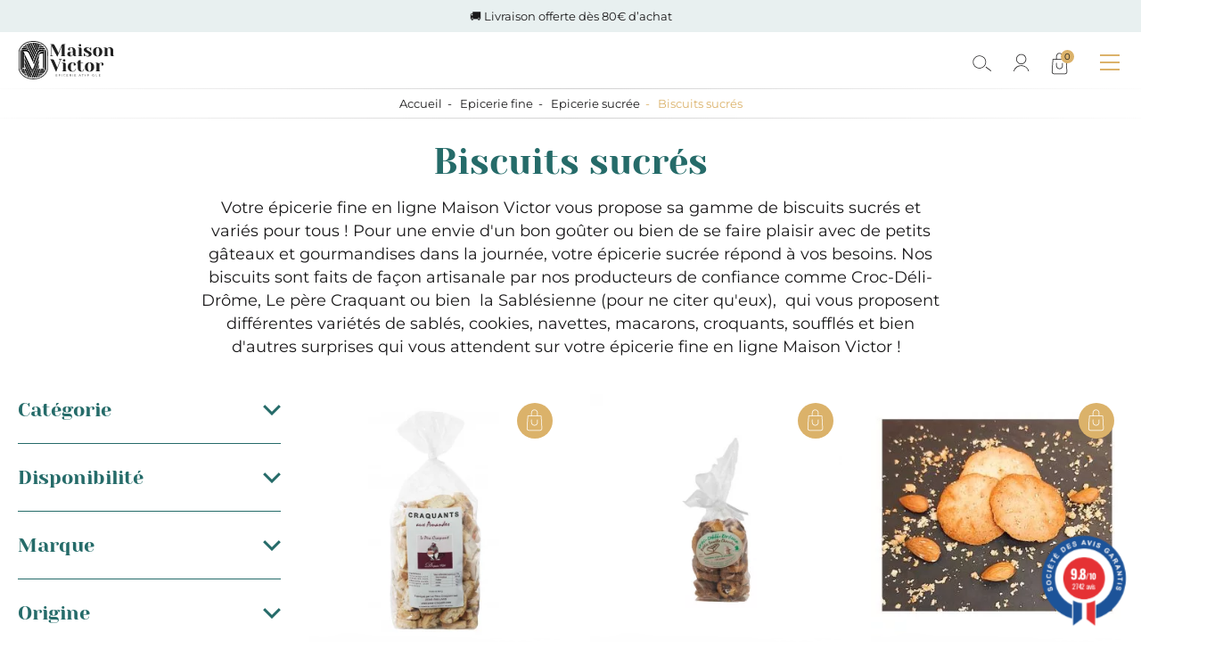

--- FILE ---
content_type: text/css
request_url: https://www.maisonvictor.fr/themes/theme_nq/assets/css/theme.9af71d2fbed9a9d648146b936f3f64d3.css
body_size: 24872
content:
@font-face{font-family:'Montserrat';src:url("../fonts/Montserrat-Regular.woff2") format("woff2"),url("../fonts/Montserrat-Regular.woff") format("woff");font-weight:normal;font-style:normal;font-display:swap}@font-face{font-family:'Montserrat';src:url("../fonts/Montserrat-Medium.woff2") format("woff2"),url("../fonts/Montserrat-Medium.woff") format("woff");font-weight:500;font-style:normal;font-display:swap}@font-face{font-family:'Montserrat';src:url("../fonts/Montserrat-SemiBold.woff2") format("woff2"),url("../fonts/Montserrat-SemiBold.woff") format("woff");font-weight:600;font-style:normal;font-display:swap}@font-face{font-family:'Montserrat';src:url("../fonts/Montserrat-Bold.woff2") format("woff2"),url("../fonts/Montserrat-Bold.woff") format("woff");font-weight:bold;font-style:normal;font-display:swap}@font-face{font-family:'Yeseva One';src:url("../fonts/YesevaOne-Regular.woff2") format("woff2"),url("../fonts/YesevaOne-Regular.woff") format("woff");font-weight:normal;font-style:normal;font-display:swap}/*! normalize.css v8.0.0 | MIT License | github.com/necolas/normalize.css */html{line-height:1.15;-webkit-text-size-adjust:100%}body{margin:0}h1{font-size:2em;margin:0.67em 0}hr{box-sizing:content-box;height:0;overflow:visible}pre{font-family:monospace, monospace;font-size:1em}a{background-color:transparent}abbr[title]{border-bottom:none;text-decoration:underline;text-decoration:underline dotted}b,strong{font-weight:bolder}code,kbd,samp{font-family:monospace, monospace;font-size:1em}small{font-size:80%}sub,sup{font-size:75%;line-height:0;position:relative;vertical-align:baseline}sub{bottom:-0.25em}sup{top:-0.5em}img{border-style:none}button,input,optgroup,select,textarea{font-family:inherit;font-size:100%;line-height:1.15;margin:0}button,input{overflow:visible}button,select{text-transform:none}button,[type="button"],[type="reset"],[type="submit"]{-webkit-appearance:button}button::-moz-focus-inner,[type="button"]::-moz-focus-inner,[type="reset"]::-moz-focus-inner,[type="submit"]::-moz-focus-inner{border-style:none;padding:0}button:-moz-focusring,[type="button"]:-moz-focusring,[type="reset"]:-moz-focusring,[type="submit"]:-moz-focusring{outline:1px dotted ButtonText}fieldset{padding:0.35em 0.75em 0.625em}legend{box-sizing:border-box;color:inherit;display:table;max-width:100%;padding:0;white-space:normal}progress{vertical-align:baseline}textarea{overflow:auto}[type="checkbox"],[type="radio"]{box-sizing:border-box;padding:0}[type="number"]::-webkit-inner-spin-button,[type="number"]::-webkit-outer-spin-button{height:auto}[type="search"]{-webkit-appearance:textfield;outline-offset:-2px}[type="search"]::-webkit-search-decoration{-webkit-appearance:none}::-webkit-file-upload-button{-webkit-appearance:button;font:inherit}details{display:block}summary{display:list-item}template{display:none}[hidden]{display:none !important}article,aside,figcaption,figure,footer,header,hgroup,main,nav,section{display:block}@media (prefers-reduced-motion: reduce){*,*::before,*::after{transition-duration:0s !important}}::selection{color:#fff;background-color:#32918e}*,*::before,*::after{box-sizing:border-box}body{background-color:#fff;color:#1A191A;font-family:Montserrat,Arial,sans-serif;font-size:15px;font-size:0.9375rem;line-height:22px;line-height:1.375rem}h1,h2,h3,h4,h5,h6,p,ul,ol{margin:0}ul,ol{padding-left:0;list-style:none}a{color:inherit;text-decoration:none}button{padding:0;border:none;background-color:transparent;color:inherit;cursor:pointer}table{border-collapse:collapse}input[type='text'],input[type='password'],input[type='email'],input[type='number'],input[type='tel'],input[type='url'],input[type='search'],select{padding:0;border:0;border-bottom:1px solid rgba(26,25,26,0.2);border-radius:0;width:100%;height:1.6667em;background-color:#fff;color:#1A191A;font-family:Montserrat,Arial,sans-serif;font-size:15px;line-height:1.5333;-webkit-appearance:none}input[type='number']{-moz-appearance:textfield}input[type='number']::-webkit-outer-spin-button,input[type='number']::-webkit-inner-spin-button{display:none}textarea{border-radius:0;width:100%;background-color:#fff;color:#1A191A;font-family:Montserrat,Arial,sans-serif;border:1px solid rgba(26,25,26,0.2);padding-top:10px;padding-bottom:10px;padding-left:10px;line-height:1.3}@media screen and (max-width: 999px){body{font-size:13px;font-size:0.8125rem;line-height:20px;line-height:1.25rem}}.nq-c-Form-actions{text-align:center}.nq-c-Field{margin-bottom:20px}.nq-c-Field *:focus{outline:none}.nq-c-Field input:-webkit-autofill,.nq-c-Field input:-webkit-autofill:hover,.nq-c-Field input:-webkit-autofill:focus,.nq-c-Field input:-webkit-autofill:active{-webkit-box-shadow:0 0 0 30px white inset !important}.nq-c-Field-label{display:block;padding-bottom:5px;font-size:13px;font-size:0.8125rem;line-height:22px;line-height:1.375rem;font-weight:600}.nq-c-Field-label-info{font-weight:400}.nq-c-Field-wrapper{position:relative;display:block}.nq-c-Field-wrapper input,.nq-c-Field-wrapper textarea,.nq-c-Field-wrapper select{display:block;width:100%}.nq-c-Field-wrapper textarea{resize:vertical;min-height:8em;-webkit-appearance:none;appearance:none}.nq-c-Field-required{color:#DBB26A}.nq-c-Field-textRequired{margin:10px 0;color:rgba(26,25,26,0.5);font-size:11px;font-size:0.6875rem;line-height:15px;line-height:0.9375rem}.nq-c-Field-textRequired sup{color:#DBB26A}.nq-c-Field i{color:rgba(26,25,26,0.5);font-size:13px;font-size:0.8125rem;line-height:22px;line-height:1.375rem}.nq-c-Field-errors{display:block;font-size:13px;font-size:0.8125rem;line-height:22px;line-height:1.375rem;padding:5px 0;color:#E00909;font-weight:400}.nq-c-Field-danger input[type='text'],.nq-c-Field-danger input[type='password'],.nq-c-Field-danger input[type='email'],.nq-c-Field-danger input[type='number'],.nq-c-Field-danger input[type='tel'],.nq-c-Field-danger input[type='url'],.nq-c-Field-danger input[type='search'],.nq-c-Field-danger input[type='file'],.nq-c-Field-danger textarea,.nq-c-Field-danger select{border-color:#E00909}.nq-c-FieldParent-info{margin-bottom:20px;font-size:13px;font-size:0.8125rem;line-height:22px;line-height:1.375rem;color:rgba(26,25,26,0.5)}.nq-c-Text[data-nqis~='nq-password-reveal'] .nq-c-Text-wrapper input{padding-right:50px}.nq-c-Text[data-nqis~='nq-password-reveal'] .nq-c-Text-togglepwd{position:absolute;top:1px;right:1px;cursor:pointer}.nq-c-Text[data-nqis~='nq-password-reveal'][data-mode="hide"] .nq-c-Text-togglepwd:before{content:'';position:absolute;left:-1px;top:50%;height:20px;width:2px;display:block;background-color:#DBB26A;transform:rotate(45deg) translate(-50%, -50%);-webkit-transform:rotate(45deg) translate(-50%, -50%)}.nq-c-Select select{padding-right:40px;cursor:pointer}.no-pointer-events .nq-c-Select select{padding-right:0}.nq-c-Select-arrow{position:absolute;top:1px;right:1px;bottom:1px;width:40px;background-color:#fff;pointer-events:none}.no-pointer-events .nq-c-Select-arrow{display:none}.nq-c-Select-arrow:after{content:'';position:absolute;top:50%;-webkit-transform:translateY(-50%);-ms-transform:translateY(-50%);transform:translateY(-50%);right:1px;background:url("../img/icon/arrow.svg") no-repeat;width:14px;height:9px;background-size:100%}_:-ms-fullscreen,:root .nq-c-Select select{padding-right:20px}.nq-c-Checkable input[type='radio'],.nq-c-Checkable input[type='checkbox']{position:absolute;overflow:hidden;clip:rect(0 0 0 0);margin:-1px;padding:0;border:0;width:1px;height:1px}.nq-c-Checkable input[type='radio']+label,.nq-c-Checkable input[type='radio']+span,.nq-c-Checkable input[type='checkbox']+label,.nq-c-Checkable input[type='checkbox']+span{position:relative;display:block;padding-left:27px}.nq-c-Checkable input[type='radio']+label:before,.nq-c-Checkable input[type='radio']+label:after,.nq-c-Checkable input[type='radio']+span:before,.nq-c-Checkable input[type='radio']+span:after,.nq-c-Checkable input[type='checkbox']+label:before,.nq-c-Checkable input[type='checkbox']+label:after,.nq-c-Checkable input[type='checkbox']+span:before,.nq-c-Checkable input[type='checkbox']+span:after{position:absolute;content:''}.nq-c-Checkable input[type='radio']+label:before,.nq-c-Checkable input[type='radio']+span:before,.nq-c-Checkable input[type='checkbox']+label:before,.nq-c-Checkable input[type='checkbox']+span:before{top:calc(50% - 9px);left:0;border:1px solid #DBB26A;width:18px;height:18px;background-color:#fff}.nq-c-Checkable input[type='radio']+label:after,.nq-c-Checkable input[type='radio']+span:after,.nq-c-Checkable input[type='checkbox']+label:after,.nq-c-Checkable input[type='checkbox']+span:after{top:calc(50% - 5px);left:4px;width:10px;height:10px;background-color:#DBB26A;opacity:0;-webkit-transform:scale(0);-ms-transform:scale(0);transform:scale(0);-webkit-transition:opacity 0.2s ease-in-out, -webkit-transform 0.2s ease-in-out, transform 0.2s ease-in-out;transition:opacity 0.2s ease-in-out, -webkit-transform 0.2s ease-in-out, transform 0.2s ease-in-out}.nq-c-Checkable input[type='radio']:checked+label:after,.nq-c-Checkable input[type='radio']:checked+span:after,.nq-c-Checkable input[type='checkbox']:checked+label:after,.nq-c-Checkable input[type='checkbox']:checked+span:after{opacity:1;-webkit-transform:scale(1);-ms-transform:scale(1);transform:scale(1)}.nq-c-Checkable input[type='radio']+label,.nq-c-Checkable input[type='radio']+span{position:relative;padding-left:27px}.nq-c-Checkable input[type='radio']+label:before,.nq-c-Checkable input[type='radio']+label:after,.nq-c-Checkable input[type='radio']+span:before,.nq-c-Checkable input[type='radio']+span:after{border-radius:50%}.nq-c-Checkable[data-checkable-top='true'] input[type='radio']+label:before,.nq-c-Checkable[data-checkable-top='true'] input[type='radio']+span:before,.nq-c-Checkable[data-checkable-top='true'] input[type='checkbox']+label:before,.nq-c-Checkable[data-checkable-top='true'] input[type='checkbox']+span:before{top:calc(0.5em - 6px)}.nq-c-Checkable[data-checkable-top='true'] input[type='radio']+label:after,.nq-c-Checkable[data-checkable-top='true'] input[type='radio']+span:after,.nq-c-Checkable[data-checkable-top='true'] input[type='checkbox']+label:after,.nq-c-Checkable[data-checkable-top='true'] input[type='checkbox']+span:after{top:calc(0.5em - 2px)}.nq-c-Checkable[data-checkable-adjust='true'] input[type='radio']+label,.nq-c-Checkable[data-checkable-adjust='true'] input[type='radio']+span,.nq-c-Checkable[data-checkable-adjust='true'] input[type='checkbox']+label,.nq-c-Checkable[data-checkable-adjust='true'] input[type='checkbox']+span{padding-left:20px}.nq-c-Checkbox-label{font-size:13px;font-size:0.8125rem;line-height:18px;line-height:1.125rem}.nq-c-Checkbox-label em{display:none}.nq-c-Checkbox+.nq-c-Checkbox{margin-top:-10px}.nq-c-Checkbox-label{display:block}.nq-c-RadioGroup-label{cursor:pointer}.nq-c-RadioGroup-legend,.nq-c-RadioGroup ul{display:inline-block}.nq-c-RadioGroup-legend{font-size:13px;font-size:0.8125rem;line-height:22px;line-height:1.375rem;font-weight:600;padding-right:37px}.nq-c-RadioGroup ul{font-size:0}.nq-c-RadioGroup li{display:inline-block;font-size:15px}.nq-c-RadioGroup li+li{margin-left:28px}.nq-c-File-custom{display:none}.nq-c-File[data-nqis~='nq-input-file'] .nq-c-File-wrapper{overflow:hidden}.nq-c-File[data-nqis~='nq-input-file'] input[type='file']{position:absolute;left:-500px;width:auto}.nq-c-File[data-nqis~='nq-input-file'] .nq-c-File-custom{display:table;width:100%;border:1px solid rgba(26,25,26,0.2);border-top-right-radius:10px;-webkit-border-top-right-radius:10px;border-bottom-right-radius:10px;-webkit-border-bottom-right-radius:10px;background-color:#fff;cursor:pointer}.nq-c-File[data-nqis~='nq-input-file'] .nq-c-File-custom-label,.nq-c-File[data-nqis~='nq-input-file'] .nq-c-File-custom-btn{display:table-cell;vertical-align:top}.nq-c-File[data-nqis~='nq-input-file'] .nq-c-File-custom-label{padding-right:20px;padding-left:20px;max-width:0;height:3em;line-height:2.8667}.nq-c-File[data-nqis~='nq-input-file'] .nq-c-File-custom-label-xtra{overflow:hidden;display:block;text-overflow:ellipsis;white-space:nowrap}.nq-c-File[data-nqis~='nq-input-file'] .nq-c-File-custom-btn{width:1px;line-height:2.8667;padding:0 25px;border-radius:9px;-webkit-border-radius:9px}.nq-c-Quantity{font-size:0}.nq-c-Quantity-label,.nq-c-Quantity-ctrls{display:inline-block;vertical-align:middle}.nq-c-Quantity-label{padding-right:10px;font-size:15px}.nq-c-Quantity-ctrls{background-color:#fff;border:1px solid #DBB26A}.nq-c-Quantity-btn{display:inline-block;vertical-align:middle;padding:12px 9px 11px}.nq-c-Quantity input[type='number']{width:calc(100% - 80px);text-align:center;vertical-align:middle;padding-right:0;padding-left:0;font-size:18px;font-weight:600;color:#DBB26A;border-bottom:none}@media screen and (max-width: 999px){.nq-c-Quantity-label{font-size:13px}.nq-c-Quantity-btn{padding:9px 9px 9px}.nq-c-Quantity-btn svg{width:16px;height:auto}.nq-c-Quantity input[type='number']{font-size:15px}}.agJsWidget .sag_badge{-webkit-transform:scale(0.8) !important;-ms-transform:scale(0.8) !important}@media screen and (max-width: 767px){.agJsWidget .sag_badge{-webkit-transform:scale(0.65) !important;-ms-transform:scale(0.65) !important}}.nq-c-SimplifiedHeader{position:relative;margin-bottom:0;padding-top:10px;padding-bottom:10px;background-color:#fff;text-align:center}.nq-c-SimplifiedHeader .nq-u-wrapper{position:relative}.nq-c-SimplifiedHeader-logo{display:inline-block;width:67px}.nq-c-SimplifiedHeader-logo svg{max-width:100%;height:auto}.nq-c-SimplifiedHeader-backtocart{position:absolute;top:50%;-webkit-transform:translateY(-50%);-ms-transform:translateY(-50%);transform:translateY(-50%);left:0}.nq-c-SimplifiedHeader-backtocart a{position:relative;display:block;padding-left:30px}.nq-c-SimplifiedHeader-backtocart a .nq-c-SimplifiedHeader-backtocart-mobile{display:none}.nq-c-SimplifiedHeader-backtocart span{text-decoration:none}.nq-c-SimplifiedHeader-contact{position:absolute;top:50%;-webkit-transform:translateY(-50%);-ms-transform:translateY(-50%);transform:translateY(-50%);right:0}.nq-c-SimplifiedHeader-contact-phone{text-decoration:none}.nq-c-SimplifiedHeader-contact-phone span{display:inline-block;vertical-align:middle}.nq-c-SimplifiedHeader-contact-phone span svg{vertical-align:middle;margin-right:15px}.nq-c-SimplifiedHeader-contact-phone span:last-child{font-size:13px;font-size:0.8125rem;line-height:22px;line-height:1.375rem}@media screen and (max-width: 767px){.nq-c-SimplifiedHeader-logo{width:50px}}@media screen and (max-width: 599px){.nq-c-SimplifiedHeader-backtocart a .nq-c-SimplifiedHeader-backtocart-desktop{display:none}.nq-c-SimplifiedHeader-backtocart a .nq-c-SimplifiedHeader-backtocart-mobile{display:block}.nq-c-SimplifiedHeader-contact-phone span svg{margin-right:0}.nq-c-SimplifiedHeader-contact-phone span:last-child{font-size:0}}.nq-c-SimplifiedFooter{margin-top:40px;padding-top:20px;padding-bottom:20px;background-color:rgba(26,25,26,0.1)}.notification{margin-bottom:20px}.notification-danger,.notification-error{color:#E00909}.notification-warning{color:orange}.notification-success{color:green}.nq-c-Btn{display:inline-block;padding:15px 20px;background:url("../img/texture-bouton.png") center #DBB26A;color:#fff;font-size:15px;font-size:0.9375rem;line-height:1;text-transform:uppercase;text-align:center;cursor:pointer;border-radius:10px;overflow:hidden;font-weight:600;transition:background-color .2s}.nq-c-Btn:disabled{opacity:0.5;cursor:default}.nq-c-Btn:hover{background-color:#d19d41}@media screen and (max-width: 767px){.nq-c-Btn{font-size:13px;font-size:0.8125rem}}.nq-c-Breadcrumbs{border-image:linear-gradient(to left, rgba(26,25,26,0.01) 0%, rgba(26,25,26,0.2) 50%, rgba(26,25,26,0.01) 100%) 0 0 2% 0/0 0 1px 0 stretch;border-bottom:1px solid;text-align:center;font-size:0;line-height:0;padding:5px 0}.nq-c-Breadcrumbs li{display:inline-block;font-size:13px;font-size:0.8125rem;line-height:22px;line-height:1.375rem}.nq-c-Breadcrumbs li+li{margin-left:6px}.nq-c-Breadcrumbs li+li:before{margin-right:6px;content:'-'}.nq-c-Breadcrumbs li:last-child{color:#DBB26A}.nq-c-Dropdown{position:relative}.nq-c-Dropdown-toggler{display:block;padding:10px;border:none;width:100%;background-color:rgba(26,25,26,0.1);text-align:left}.nq-c-Dropdown-menu{position:absolute;left:0;z-index:1;border:1px solid rgba(26,25,26,0.3);width:100%;background-color:#fff}.nq-c-Dropdown-menu li+li{border-top:1px solid rgba(26,25,26,0.3)}.nq-c-Dropdown-item{display:block;padding:5px 9px;background-color:rgba(26,25,26,0.1)}.nq-c-Dropdown-item-isSelected{background-color:rgba(26,25,26,0.3)}.nq-c-FAQ .nq-c-ShowHide-trigger{font-size:15px;font-size:0.9375rem;line-height:22px;line-height:1.375rem;text-transform:uppercase;color:#256B69;font-weight:bold}.nq-c-FAQ .nq-c-ShowHide-trigger path{fill:#DBB26A}.nq-c-FAQ .nq-c-ShowHide-content{font-size:15px;font-size:0.9375rem;line-height:22px;line-height:1.375rem}@media screen and (max-width: 767px){.nq-c-FAQ .nq-c-ShowHide-trigger{font-size:13px;font-size:0.8125rem;line-height:15px;line-height:0.9375rem}}.nq-c-ImageGallery{position:relative;width:900px;height:900px;background-color:#eee}.nq-c-ImageGallery[data-fill-parent='true']{position:absolute;top:0;left:0;width:100%;height:100%}.nq-c-ImageGallery-viewport{overflow:hidden}.nq-c-ImageGallery-list{padding-left:0;font-size:0;list-style:none;white-space:nowrap}.nq-c-ImageGallery-list[data-animatable='true']{-webkit-transition:-webkit-transform 0.5s ease-out, transform 0.5s ease-out;transition:-webkit-transform 0.5s ease-out, transform 0.5s ease-out}.nq-c-ImageGallery-item{position:relative;display:inline-block;width:900px;height:900px;font-size:16px}.nq-c-ImageGallery-item img{position:absolute;top:50%;left:50%;-webkit-transform:translate(-50%, -50%);-ms-transform:translate(-50%, -50%);transform:translate(-50%, -50%)}.nq-c-ImageGallery[data-fill-parent='true'] .nq-c-ImageGallery-item{width:100%}.nq-c-ImageGallery-error{position:absolute;top:50%;left:0;margin:0;width:100%;text-align:center;-webkit-transform:translateY(-50%);-ms-transform:translateY(-50%);transform:translateY(-50%)}.nq-c-ImageGallery-prev,.nq-c-ImageGallery-next{position:absolute;top:50%;-webkit-transform:translateY(-50%);-ms-transform:translateY(-50%);transform:translateY(-50%)}.nq-c-ImageGallery-prev:disabled,.nq-c-ImageGallery-next:disabled{opacity:0.2}.nq-c-ImageGallery-prev{left:20px}.nq-c-ImageGallery-next{right:20px}.nq-c-Pagination-list{font-size:0}.nq-c-Pagination-list li{display:inline-block;vertical-align:middle}.nq-c-Pagination-list li+li{margin-left:5px}.nq-c-Pagination-list li a{display:block;font-size:18px;width:42px;height:42px;text-align:center;line-height:42px;border-radius:50%;color:#DBB26A}.nq-c-Pagination-list li a[data-selected="true"]{pointer-events:none;font-weight:bold;border:1px solid #DBB26A}.nq-c-Pagination-list li a[data-type="previous"],.nq-c-Pagination-list li a[data-type="next"]{width:40px;height:40px;font-size:0;background:url("../img/icon/slider.svg");background-size:100% 100%}.nq-c-Pagination-list li a[data-type="previous"]{transform:scaleX(-1)}.nq-c-ShowHide-trigger{position:relative;width:100%;padding:15px 0;text-align:left}.nq-c-ShowHide-trigger svg{position:absolute;top:50%;transform:translateY(-50%);right:0;transition:transform .3s}.nq-c-ShowHide-trigger svg path{fill:currentColor}.nq-c-ShowHide-trigger[data-show-hide-toggler="expanded"] svg{transform:translateY(-50%) rotate(180deg)}.nq-c-ShowHide-content{overflow:hidden;transition:height .3s}.nq-c-ShowHide-content[data-show-hide-content="collapsed"]{height:0}.nq-c-SliderArrow{position:absolute;transform:translateY(-50%);transition:transform .3s;transform-origin:top}.nq-c-SliderArrow svg{width:40px;height:40px}.nq-c-SliderArrow[data-direction="left"]{left:0;transform:translateY(-50%) scaleX(-1)}.nq-c-SliderArrow[data-direction="left"]:hover{transform:scale(1.2) translateY(-50%) scaleX(-1)}.nq-c-SliderArrow[data-direction="right"]{right:0}.nq-c-SliderArrow[data-direction="right"]:hover{transform:scale(1.2) translateY(-50%)}.nq-c-SmallReassurances-item{display:flex;align-items:center;text-align:left}.nq-c-SmallReassurances-item-icon{min-width:66px;text-align:center}.nq-c-SmallReassurances-item-icon svg{max-width:100%;height:auto}.nq-c-SmallReassurances-item-icon svg.nq-i-viande{width:56px;height:33px}.nq-c-SmallReassurances-item-icon svg.nq-i-famille{width:66px;height:62px}.nq-c-SmallReassurances-item-icon svg.nq-i-livraison{width:46px;height:46px}.nq-c-SmallReassurances-item-icon svg.nq-i-reprogrammation{width:40px;height:42px}.nq-c-SmallReassurances-item-icon path{fill:#256B69}.nq-c-SmallReassurances-item-label{padding-left:35px;font-size:15px;font-size:0.9375rem;line-height:22px;line-height:1.375rem;color:#256B69}.nq-c-SmallReassurances-item+.nq-c-SmallReassurances-item{margin-top:20px}@media screen and (max-width: 767px){.nq-c-SmallReassurances{display:none}}.nq-c-Suggest{position:relative;font-size:0;line-height:0;flex:0 1 47%}.nq-c-Suggest-toggle{display:none}.nq-c-Suggest-toggle svg{width:24px;height:22.63px;position:relative;top:2px}.nq-c-Suggest-content{position:relative;padding-left:50px}.nq-c-Suggest-content button{position:absolute;top:0;left:0}.nq-c-Suggest-content button svg{width:30px;height:28.28px}.nq-c-Suggest-content input[type='text']:focus,.nq-c-Suggest-content input[type='text']:active{outline:none;border-color:#000}[data-scrolled="true"] .nq-c-Suggest{flex:0 1;position:static}[data-scrolled="true"] .nq-c-Suggest-toggle{display:block}@media screen and (min-width: 1300px){[data-scrolled="true"] .nq-c-Suggest-content{position:absolute;top:calc(100% + 15px);left:auto;right:0;width:100vw;max-width:1270px;padding:0 20px;background:#fff;border-top:1px solid rgba(37,107,105,0.2);border-bottom:1px solid rgba(37,107,105,0.2);height:0;overflow:hidden;transition:height .3s, opacity .1s .2s;opacity:0}[data-scrolled="true"] .nq-c-Suggest-content[data-show="true"]{height:47px;opacity:1;transition:height .3s, opacity 0s}[data-scrolled="true"] .nq-c-Suggest-content button{display:none}[data-scrolled="true"] .nq-c-Suggest-content input[type='text']{height:auto;padding:10px 0;border-bottom:0}}@media screen and (max-width: 1299px){.nq-c-Suggest{flex:0 1;position:static}.nq-c-Suggest-toggle{display:block}.nq-c-Suggest-content{position:absolute;top:calc(100% + 14px);right:-20px;width:100vw;padding:0 20px;background:#fff;border-top:1px solid rgba(37,107,105,0.2);border-bottom:1px solid rgba(37,107,105,0.2);height:0;overflow:hidden;transition:height .3s, opacity .1s .2s;opacity:0}.nq-c-Suggest-content[data-show="true"]{height:47px;opacity:1;transition:height .3s, opacity 0s}.nq-c-Suggest-content button{display:none}.nq-c-Suggest-content input[type='text']{height:auto;padding:10px 0;border-bottom:0}[data-scrolled="true"] .nq-c-Suggest-content{top:calc(100% + 14px)}}@media screen and (max-width: 767px){.nq-c-Suggest-content{right:-17px;padding:0 17px}}.nq-c-SuggestResults{position:absolute;z-index:2;top:100%;right:0;border:1px solid rgba(26,25,26,0.2);border-top:0;width:calc(100% - 50px);background-color:#fff;font-size:15px;font-size:0.9375rem;line-height:21px;line-height:1.3125rem;padding:10px 0}[data-scrolled="true"] .nq-c-SuggestResults{border-top:1px solid rgba(26,25,26,0.2);min-width:400px;top:calc(100% + 61px);width:100vw;right:0;left:auto;max-width:1270px}.nq-c-SuggestResults li{padding:5px 20px;cursor:pointer}.nq-c-SuggestResults li:hover{color:#DBB26A}.nq-c-SuggestResults [data-selected='true']{background-color:rgba(26,25,26,0.1)}@media screen and (max-width: 1299px){.nq-c-SuggestResults{display:none !important}}.nq-c-InputRange-ctrl{position:relative;height:20px;opacity:0;transition:opacity 200ms ease-in-out}[data-input-range='ready'] .nq-c-InputRange-ctrl,[data-price-range='ready'] .nq-c-InputRange-ctrl{opacity:1}.nq-c-InputRange-ctrl-gutter{position:relative;top:5px;height:10px;background-color:rgba(26,25,26,0.2)}.nq-c-InputRange-ctrl-gutter-xtra{position:absolute;top:0;height:100%;background-color:rgba(26,25,26,0.5)}.nq-c-InputRange-ctrl-thumb{position:absolute;top:0;width:10px;height:100%;background-color:#1A191A;cursor:pointer}.nq-c-InputRange-ctrl-thumb:last-child{left:calc(100% - 10px)}.nq-c-InputRange-ctrl-thumb:focus,.nq-c-InputRange-ctrl-thumb[data-last-active='true']{z-index:1}.nq-c-Footer{margin-top:100px}.nq-c-Footer-reassurances{padding-top:25px;padding-bottom:25px;color:#256B69;font-size:0;line-height:0}.nq-c-Footer-reassurances li{display:inline-flex;align-items:center;width:calc(33.33% - 20px);font-size:15px;font-size:0.9375rem;line-height:22px;line-height:1.375rem;vertical-align:middle}.nq-c-Footer-reassurances li+li{margin-left:30px}.nq-c-Footer-reassurances svg.nq-i-livraison{width:63px;height:auto}.nq-c-Footer-reassurances svg.nq-i-viande{width:78px;height:auto}.nq-c-Footer-reassurances svg.nq-i-famille{width:91px;height:auto}.nq-c-Footer-reassurances svg path{fill:#256B69}.nq-c-Footer-reassurances p{padding-left:30px}.nq-c-Footer-menu{position:relative;padding-top:60px;overflow:hidden;padding-bottom:30px;color:#fff;background:#256B69}.nq-c-Footer-menu::before{position:absolute;top:-39px;left:0;width:100%;height:81px;background:url("../img/icon/illus/texture/ligne-haut.svg");background-size:1441px 81px;content:' '}.nq-c-Footer-menu>.nq-u-wrapper{position:relative;display:flex;padding-right:150px}.nq-c-Footer-menu .nq-c-FooterSocialFollow{flex:0 1 27%}.nq-c-Footer-menu .nq-c-FooterContactInfo{flex:0 1 32%;padding-left:4.5%}.nq-c-Footer-alcohol{width:100%;padding:10px 20px;text-align:center;font-size:12px;font-size:0.75rem;line-height:13px;line-height:0.8125rem}.nq-c-Footer-colophon{padding-top:30px;padding-bottom:30px;white-space:nowrap;color:#fff;border-top:1px solid rgba(255,255,255,0.5);font-size:12px;font-size:0.75rem;line-height:13px;line-height:0.8125rem;background:#256B69}.nq-c-Footer-colophon>.nq-u-wrapper{display:flex;align-items:center;justify-content:space-between}.nq-c-Footer-colophon-menu ul{display:flex}.nq-c-Footer-colophon-menu li+li{padding-left:7%}.nq-c-Footer-colophon a:hover{text-decoration:underline}.nq-c-Footer-colophon-payments{display:flex;align-items:center}.nq-c-Footer-colophon-payments ul{display:inline-flex;align-items:center;margin-left:10px}.nq-c-Footer-colophon-payments .nq-i-mastercard{width:auto;height:29px}.nq-c-Footer-colophon-payments .nq-i-visa{width:auto;height:13px}.nq-c-Footer-colophon-payments .nq-i-paypal{width:auto;height:14px}.nq-c-Footer-colophon-payments .nq-i-googlepay{width:auto;height:15px}.nq-c-Footer-colophon-payments li+li{margin-left:12px}@media screen and (max-width: 999px){.nq-c-Footer-reassurances li{flex-direction:column;text-align:center}.nq-c-Footer-reassurances svg{margin-bottom:10px}.nq-c-Footer-reassurances p{padding-left:0}.nq-c-Footer-menu{overflow:visible}.nq-c-Footer-menu>.nq-u-wrapper{position:static;flex-direction:column;width:320px;max-width:100%;padding-right:0}.nq-c-Footer-menu .nq-c-FooterSocialFollow{flex:0 1}.nq-c-Footer-menu .nq-c-FooterContactInfo{flex:0 1;padding-top:30px;padding-left:0}.nq-c-Footer-colophon{padding-top:20px;padding-bottom:20px}.nq-c-Footer-colophon.nq-u-hspace{padding:0}.nq-c-Footer-colophon>.nq-u-wrapper{flex-direction:column}.nq-c-Footer-colophon-menu{width:100%;padding:20px;border-bottom:1px solid rgba(255,255,255,0.5)}.nq-c-Footer-colophon-menu ul{flex-direction:column;width:320px;max-width:100%;margin:0 auto;padding-right:100px}.nq-c-Footer-colophon-menu li+li{padding-top:10px;padding-left:0}.nq-c-Footer-colophon-payments{flex-direction:column;width:320px;max-width:calc(100% - 40px);margin:0 auto;padding:20px 0}.nq-c-Footer-colophon-payments ul{margin:10px auto 0}}@media screen and (max-width: 767px){.nq-c-Footer{margin-top:35px}.nq-c-Footer-reassurances{padding:15px 17px}.nq-c-Footer-reassurances li{font-size:13px;font-size:0.8125rem;line-height:20px;line-height:1.25rem}.nq-c-Footer-reassurances svg.nq-i-livraison{width:44px;height:auto}.nq-c-Footer-reassurances svg.nq-i-viande{width:55px;height:auto}.nq-c-Footer-reassurances svg.nq-i-famille{width:64px;height:auto}}@media screen and (max-width: 599px){.nq-c-Footer-reassurances{width:325px;margin:0 auto}.nq-c-Footer-reassurances li{display:block;width:100%}.nq-c-Footer-reassurances li+li{margin-top:15px;margin-left:0}}.nq-c-FooterSocialFollow{text-align:center}.nq-c-FooterSocialFollow svg.nq-i-logo-footer{width:218px;height:99.44px;margin-bottom:5px}.nq-c-FooterSocialFollow svg.nq-i-logo-footer text,.nq-c-FooterSocialFollow svg.nq-i-logo-footer path{fill:#fff}.nq-c-FooterSocialFollow p{font-size:15px;font-size:0.9375rem;line-height:22px;line-height:1.375rem;font-style:italic}.nq-c-FooterSocialFollow ul{font-size:0;line-height:0}.nq-c-FooterSocialFollow ul li{display:inline-block;vertical-align:middle}.nq-c-FooterSocialFollow ul .nq-i-facebook{width:12px;height:25px}.nq-c-FooterSocialFollow ul .nq-i-instagram{width:23px;height:23px}.nq-c-FooterSocialFollow ul .nq-i-youtube{width:32px;height:23px}.nq-c-FooterSocialFollow ul a{display:block;padding:15px}.nq-c-FooterSocialFollow ul path{fill:#fff}@media screen and (max-width: 999px){.nq-c-FooterSocialFollow{width:300px;max-width:100%;margin:0 auto}}.nq-c-FooterNewsletter{display:flex;width:360px;max-width:100%}.nq-c-FooterNewsletter-icon{margin-right:15px}.nq-c-FooterNewsletter-icon svg{width:55px;height:64px}.nq-c-FooterNewsletter-title{font-size:20px;font-size:1.25rem;line-height:24px;line-height:1.5rem;font-weight:bold;margin-bottom:10px}.nq-c-FooterNewsletter-text{margin-bottom:15px}.nq-c-FooterNewsletter>.nq-c-FooterNewsletter-form{display:none}.nq-c-FooterNewsletter-form{text-align:center}.nq-c-FooterNewsletter-form-title{margin-bottom:30px}.nq-c-FooterNewsletter-form-text{margin-bottom:30px}.nq-c-FooterNewsletter-form input[type="text"]{display:block}.nq-c-FooterNewsletter-form .sib-form{padding:0;background:white}.nq-c-FooterNewsletter-form .sib-form .sib-form-block{padding-left:0;padding-right:0}.nq-c-FooterNewsletter-form .sib-form #sib-container-popin{border:none !important}.nq-c-FooterNewsletter-form .sib-form .input{width:100%;height:1.6667em !important;background-color:#fff;color:#1A191A;font-family:Montserrat,Arial,sans-serif;font-size:15px;line-height:1.5333 !important;padding:0 !important}@media screen and (max-width: 999px){.nq-c-FooterNewsletter{margin-top:30px}.nq-c-FooterNewsletter-icon svg{width:38px;height:44.4px}}.nq-c-FooterContactInfo{display:flex}.nq-c-FooterContactInfo-icon{padding-right:15px}.nq-c-FooterContactInfo-icon svg{width:54px;height:49px}.nq-c-FooterContactInfo h4{margin-bottom:10px}.nq-c-FooterContactInfo-times{margin-top:5px}.nq-c-FooterContactInfo .nq-c-LinkSecondary{margin-top:15px}@media screen and (max-width: 999px){.nq-c-FooterContactInfo-icon svg{width:38px;height:34px}}.nq-c-FooterReviews{position:absolute;top:0;right:0;width:91px;height:91px;text-align:center;background:url("../img/icon/bg-sag.svg") center no-repeat}.nq-c-FooterReviews a{position:relative;display:block;width:100%;height:100%}.nq-c-FooterReviews a>span{position:absolute;left:0;width:100%;font-family:'Oswald', Arial}.nq-c-FooterReviews-rate{top:28px;color:#005398;font-size:20px;font-weight:700}.nq-c-FooterReviews-rate-total{font-size:12px}.nq-c-FooterReviews-count{top:48px;color:#fd3540;text-transform:uppercase;font-size:7px;font-weight:400}@media screen and (max-width: 999px){.nq-c-FooterReviews{right:20px;top:calc(100% + 20px)}}[data-popin-opened='true'],[data-popin-opened='true']>body{overflow:hidden;height:100%}.nq-c-Popin{position:fixed;z-index:20;top:0;left:0;overflow:auto;width:100%;height:100%}.nq-c-Popin-mask{position:fixed;top:0;left:0;width:100%;height:100%;background-color:rgba(26,25,26,0.2)}.nq-c-Popin-content{position:relative;z-index:1;margin:20px auto;padding:35px 60px 45px;width:1000px;max-width:100%;background-color:#fff}.nq-c-Popin-close{position:absolute;top:20px;right:20px;z-index:1;width:20px;height:20px;background:url("../img/icon/cross.svg") center no-repeat;font-size:0;transition:transform .2s}.nq-c-Popin-close:hover{transform:scale(1.2)}.nq-c-Popin[data-popin-type="newsletter"] .nq-c-Popin-content{padding:0;width:540px}.nq-c-Popin[data-popin-type='error'] .nq-c-Popin-content{width:500px}.nq-c-Popin[data-popin-type='zoom'] .nq-c-Popin-content{position:relative;width:800px;height:800px}.nq-c-Popin[data-popin-type='zoom'] .nq-c-Popin-content [data-popin-content]{position:absolute;top:0;left:0;width:100%;height:100%}.nq-c-Popin-zoom-loader,.nq-c-Popin-zoom-error{position:absolute;top:50%;left:0;margin:0;width:100%;text-align:center;-webkit-transform:translateY(-50%);-moz-transform:translateY(-50%);transform:translateY(-50%);-webkit-transition:opacity 0.3s ease-in-out;transition:opacity 0.3s ease-in-out}.nq-c-Popin-zoom-error{opacity:0}.nq-c-Popin-zoom-error[data-state='shown']{opacity:1}.nq-c-Popin [data-state='ready'] .nq-c-Popin-zoom-loader{opacity:0}.nq-c-Popin-zoom-img{position:absolute;top:0;left:0;width:100%;height:100%}.nq-c-Popin-zoom-img>img{position:absolute;top:50%;left:50%;opacity:0;-webkit-transform:translate(-50%, -50%);-ms-transform:translate(-50%, -50%);transform:translate(-50%, -50%);-webkit-transition:opacity 0.3s ease-in-out;transition:opacity 0.3s ease-in-out}.nq-c-Popin-zoom-img>img[data-state='shown']{opacity:1}.nq-c-Popin-zoom-prev,.nq-c-Popin-zoom-next{position:absolute;top:50%;opacity:0;-webkit-transform:translateY(-50%);-moz-transform:translateY(-50%);transform:translateY(-50%);-webkit-transition:opacity 0.3s ease-in-out;transition:opacity 0.3s ease-in-out}.nq-c-Popin-zoom-prev{left:20px}.nq-c-Popin-zoom-next{right:20px}.nq-c-Popin [data-state='ready'] .nq-c-Popin-zoom-prev,.nq-c-Popin [data-state='ready'] .nq-c-Popin-zoom-next{opacity:1}.nq-c-SimplifiedFooter{margin-top:40px;padding-top:20px;padding-bottom:20px;background-color:rgba(26,25,26,0.1)}.nq-c-Header{position:sticky;z-index:15;top:0;width:100%;transition:transform .3s;border-bottom:1px solid;border-image:linear-gradient(to left, rgba(26,25,26,0.01) 0%, rgba(26,25,26,0.2) 50%, rgba(26,25,26,0.01) 100%) 0 0 2% 0/0 0 1px 0 stretch;background:#fff}.nq-c-Header>.nq-u-wrapper{display:flex;align-items:stretch;height:155px}.nq-c-Header-logo{position:relative;width:285px;transition:width .3s, transform .3s;transform-origin:bottom left;font-size:0;line-height:0;overflow:hidden}.nq-c-Header-logo svg{position:absolute;bottom:17px;left:0;width:217px;height:87px}.nq-c-Header-logo svg.nq-i-logo-texte{transition:opacity .3s}.nq-c-Header-content{display:flex;flex-wrap:wrap;flex:1;transition:transform .3s;padding-top:53px}.nq-c-Header #contact-link svg{width:20px;height:20px;margin-right:7px;vertical-align:middle}.nq-c-Header-spacerSticky{width:0}.nq-c-Header-top{position:relative;top:-26px;right:0;display:flex;align-items:center;justify-content:space-between;width:100%;font-size:13px;font-size:0.8125rem;line-height:22px;line-height:1.375rem}.nq-c-Header-menuToggle{display:none}.nq-c-Header-nav{width:100%;transition:width .3s}@media screen and (min-width: 1300px){.nq-c-Header[data-scrolled="true"]{transform:translateY(-72px)}.nq-c-Header[data-scrolled="true"] #contact-link{display:none}.nq-c-Header[data-scrolled="true"] .nq-c-Header>.nq-u-wrapper{height:120px}.nq-c-Header[data-scrolled="true"] .nq-c-Header-logo{width:80px;transform:translateY(6px) scale(0.8045)}.nq-c-Header[data-scrolled="true"] .nq-c-Header-logo svg.nq-i-logo-texte{opacity:0}.nq-c-Header[data-scrolled="true"] .nq-c-Header-content{padding-top:103px;flex-wrap:nowrap}.nq-c-Header[data-scrolled="true"] .nq-c-Header-top{order:2;top:-15px;width:205px;padding-left:50px;font-size:0}.nq-c-Header[data-scrolled="true"] .nq-c-Header-nav{order:1;width:calc(100% - 205px)}}@media screen and (max-width: 1299px){.nq-c-Header>.nq-u-wrapper{height:63px;position:relative}.nq-c-Header .nq-c-Menu{width:calc(100% + 40px);left:-20px;overflow-y:scroll;-webkit-overflow-scrolling:touch;background:#fff;padding-bottom:100px}.nq-c-Header-logo svg{bottom:10px;width:109px;height:43px}.nq-c-Header #contact-link{display:none}.nq-c-Header-content{display:block;padding-top:0;padding-left:20px}.nq-c-Header-top{top:19px;left:auto;right:0;width:170px;font-size:0;margin-left:auto}.nq-c-Header-menuToggle{display:block;position:relative;width:30px;height:30px}.nq-c-Header-menuToggle span{position:absolute;top:50%;left:50%;transform:translate(-50%, -50%);width:22px;height:2px;background:#DBB26A;transition:opacity .3s, transform .3s, top .3s}.nq-c-Header-menuToggle span:nth-child(1){top:7px}.nq-c-Header-menuToggle span:nth-child(3){top:23px}.nq-c-Header-menuToggle[aria-expanded="true"] span:nth-child(1){top:17px;transform:translate(-50%, -50%) rotate(45deg)}.nq-c-Header-menuToggle[aria-expanded="true"] span:nth-child(2){opacity:0}.nq-c-Header-menuToggle[aria-expanded="true"] span:nth-child(3){top:17px;transform:translate(-50%, -50%) rotate(-45deg)}}.nq-c-HeaderBanner{padding-top:7px;padding-bottom:7px;background:rgba(37,107,105,0.1);font-size:13px;font-size:0.8125rem;line-height:22px;line-height:1.375rem;text-align:center}.nq-c-HeaderBanner a:hover{color:#DBB26A}.nq-c-HeaderCart-icon{display:inline-block;position:relative;height:27px;vertical-align:middle;font-size:0;line-height:0;margin-right:8px}.nq-c-HeaderCart-icon svg{width:22px;height:27px}.nq-c-HeaderCart-icon svg path{fill:currentColor}.nq-c-HeaderCart-bullet{position:absolute;top:-1px;right:-5px;width:15px;height:15px;text-align:center;font-size:10px;font-size:0.625rem;background:#DBB26A;line-height:15px;border-radius:50%;color:#1A191A}.nq-c-HeaderCart a:hover{color:#DBB26A}.nq-c-HeaderUser svg{margin-right:8px;width:20px;height:22px;vertical-align:middle}.nq-c-HeaderUser svg path{fill:currentColor}.nq-c-HeaderUser a:hover{color:#DBB26A}[data-scrolled="true"] .nq-c-HeaderUser svg{margin-right:0}@media screen and (max-width: 1299px){.nq-c-HeaderUser svg{margin-right:0}}.nq-c-Menu>ul{display:flex;justify-content:space-between}.nq-c-Menu-item>a{position:relative}.nq-c-Menu-item-inner{font-size:15px;font-size:0.9375rem;line-height:17px;line-height:1.0625rem;text-transform:uppercase;font-weight:600;letter-spacing:1px}.nq-c-Menu-item [data-featured]{text-transform:none;color:#DBB26A;font-family:"Yeseva One",Arial,sans-serif;font-size:18px;font-size:1.125rem;line-height:20px;line-height:1.25rem;font-weight:normal;letter-spacing:unset}@media screen and (min-width: 1300px){.nq-c-Menu-item>a::after{position:absolute;bottom:-8px;left:50%;transform:scaleX(0) translateX(-50%);transform-origin:left;transition:transform .3s;width:20px;height:2px;background:#DBB26A;content:' '}.nq-c-Menu-item>a:hover::after{transform:scaleX(1) translateX(-50%)}}@media screen and (max-width: 1299px){.nq-c-Menu{position:absolute;width:100%;height:0;overflow:hidden;top:100%;left:0;background:#fff;z-index:15;border-top:1px solid rgba(37,107,105,0.2);opacity:0;visibility:hidden;transition:height .3s, opacity .3s}.nq-c-Menu>ul{flex-direction:column}.nq-c-Menu-item{border-bottom:1px solid rgba(37,107,105,0.2)}.nq-c-Menu-item-inner{position:relative;display:block;padding:14px 20px;transition:all .3s}.nq-c-Menu-item-inner::before{opacity:0;position:absolute;bottom:auto;left:20px;top:50%;transform:translateY(-50%);transform-origin:left;transition:transform .3s, opacity .3s;width:20px;height:14px;background:url("../img/icon/return.svg");content:' '}.nq-c-Menu-item-inner::after{position:absolute;bottom:auto;right:20px;top:50%;transform:translateY(-50%);transform-origin:left;transition:transform .3s, opacity .3s;width:20px;height:14px;background:url("../img/icon/arrow-line.svg");content:' '}.nq-c-Menu-item[aria-expanded="true"]{border-bottom:0}.nq-c-Menu-item[aria-expanded="true"] .nq-c-Menu-item-inner{padding-left:58px}.nq-c-Menu-item[aria-expanded="true"] .nq-c-Menu-item-inner::before{opacity:1}.nq-c-Menu-item[aria-expanded="true"] .nq-c-Menu-item-inner::after{opacity:0}[data-submenu-open="true"] .nq-c-Menu .nq-c-Menu-item:not([aria-expanded="true"]){display:none}[data-subsubmenu-open="true"] .nq-c-Menu{border-top:0}[data-subsubmenu-open="true"] .nq-c-Menu .nq-c-Submenu-col-title,[data-subsubmenu-open="true"] .nq-c-Menu .nq-c-Submenu-col-title+ul,[data-subsubmenu-open="true"] .nq-c-Menu .nq-c-Submenu-push,[data-subsubmenu-open="true"] .nq-c-Menu .nq-c-Submenu-col[data-type="links"],[data-subsubmenu-open="true"] .nq-c-Menu .nq-c-Menu-item-inner{display:none}[data-subsubmenu-open="true"] .nq-c-Menu .nq-c-Submenu-col-title[aria-expanded="true"],[data-subsubmenu-open="true"] .nq-c-Menu .nq-c-Submenu-col-title[aria-expanded="true"]+ul{display:block}[data-mobile-open="true"] .nq-c-Menu{height:100vh;opacity:1;visibility:visible}}.nq-c-Submenu{position:absolute;top:100%;left:0;width:100%;background:#fff;height:0;overflow:hidden;transition:height .3s}.nq-c-Submenu .nq-u-wrapper{display:flex;padding:20px 0 25px;border-image:linear-gradient(to left, rgba(26,25,26,0.01) 0%, rgba(26,25,26,0.2) 50%, rgba(26,25,26,0.01) 100%) 0 0 2% 0/0 0 1px 0 stretch;border-top:1px solid}.nq-c-Submenu-col{min-width:275px}.nq-c-Submenu-col-title{display:block;margin-bottom:10px}.nq-c-Submenu-col-title:not(:first-child){margin-top:15px}.nq-c-Submenu-col .nq-c-LinkSecondary{margin-bottom:20px}.nq-c-Submenu-col+.nq-c-Submenu-col{padding-left:50px}.nq-c-Submenu-col a:hover{color:#DBB26A}.nq-c-Submenu-push{text-align:center;justify-self:flex-end;margin-left:auto}.nq-c-Submenu-push img{margin-bottom:10px}.nq-c-Submenu-push-title{margin-bottom:10px}@media screen and (max-width: 1299px){.nq-c-Submenu{top:46px;z-index:2;transition:none}.nq-c-Submenu.nq-u-hspace{padding:0}.nq-c-Submenu .nq-u-wrapper{flex-direction:column;border:none;padding-top:0}.nq-c-Submenu-col{width:100%}.nq-c-Submenu-col-title{position:relative;padding:14px 20px;margin-bottom:0;font-size:15px;font-size:0.9375rem;line-height:17px;line-height:1.0625rem;font-weight:600;letter-spacing:1px;border-bottom:1px solid rgba(37,107,105,0.2)}.nq-c-Submenu-col-title::before{opacity:0;position:absolute;bottom:auto;left:20px;top:50%;transform:translateY(-50%);transform-origin:left;transition:transform .3s, opacity .3s;width:20px;height:14px;background:url("../img/icon/return.svg");content:' '}.nq-c-Submenu-col-title::after{position:absolute;bottom:auto;right:20px;top:50%;transform:translateY(-50%);transform-origin:left;transition:transform .3s, opacity .3s;width:20px;height:14px;background:url("../img/icon/arrow-line.svg");content:' '}.nq-c-Submenu-col:not([data-type="links"]) .nq-c-Submenu-col-title+ul{display:none}.nq-c-Submenu-col+.nq-c-Submenu-col{padding-top:20px;padding-left:0}.nq-c-Submenu-col[data-type="links"]{text-align:center;padding:0 20px;margin-top:20px}.nq-c-Submenu-push{padding:0 20px;justify-self:center;margin-right:auto;margin-left:auto;margin-top:10px}}@media screen and (max-width: 1299px){.nq-c-Submenu{position:static;height:0}.nq-c-Menu-item[aria-expanded="true"] .nq-c-Submenu{height:auto !important;border-top:1px solid rgba(37,107,105,0.2)}.nq-c-Submenu-col+.nq-c-Submenu-col{padding-top:0}.nq-c-Submenu-col ul li:first-child{padding-top:15px}.nq-c-Submenu-col-title{margin-top:0 !important;transition:all .3s}.nq-c-Submenu-col-title[aria-expanded="true"]{padding-left:58px}.nq-c-Submenu-col-title[aria-expanded="true"]::before{opacity:1}.nq-c-Submenu-col-title[aria-expanded="true"]::after{opacity:0}.nq-c-Submenu-col-title[aria-expanded="true"]+ul{display:block}.nq-c-Submenu-col:not([data-type="links"]) li{padding:5px 20px}}.nq-c-SimplifiedHeader{position:relative;margin-bottom:0;padding-top:10px;padding-bottom:10px;background-color:#fff;text-align:center}.nq-c-SimplifiedHeader .nq-u-wrapper{position:relative}.nq-c-SimplifiedHeader-logo{display:inline-block;width:67px}.nq-c-SimplifiedHeader-logo svg{max-width:100%;height:auto}.nq-c-SimplifiedHeader-backtocart{position:absolute;top:50%;-webkit-transform:translateY(-50%);-ms-transform:translateY(-50%);transform:translateY(-50%);left:0}.nq-c-SimplifiedHeader-backtocart a{position:relative;display:block;padding-left:30px}.nq-c-SimplifiedHeader-backtocart a .nq-c-SimplifiedHeader-backtocart-mobile{display:none}.nq-c-SimplifiedHeader-backtocart span{text-decoration:none}.nq-c-SimplifiedHeader-contact{position:absolute;top:50%;-webkit-transform:translateY(-50%);-ms-transform:translateY(-50%);transform:translateY(-50%);right:0}.nq-c-SimplifiedHeader-contact-phone{text-decoration:none}.nq-c-SimplifiedHeader-contact-phone span{display:inline-block;vertical-align:middle}.nq-c-SimplifiedHeader-contact-phone span svg{vertical-align:middle;margin-right:15px}.nq-c-SimplifiedHeader-contact-phone span:last-child{font-size:13px;font-size:0.8125rem;line-height:22px;line-height:1.375rem}@media screen and (max-width: 767px){.nq-c-SimplifiedHeader-logo{width:50px}}@media screen and (max-width: 599px){.nq-c-SimplifiedHeader-backtocart a .nq-c-SimplifiedHeader-backtocart-desktop{display:none}.nq-c-SimplifiedHeader-backtocart a .nq-c-SimplifiedHeader-backtocart-mobile{display:block}.nq-c-SimplifiedHeader-contact-phone span svg{margin-right:0}.nq-c-SimplifiedHeader-contact-phone span:last-child{font-size:0}}.nq-c-Filters [data-selected='true'] .nq-c-Filters-fakeform:after{opacity:1;-webkit-transform:scale(1);-ms-transform:scale(1);transform:scale(1)}.nq-c-Filters-fakeform{display:inline-block;padding-left:38px;position:relative;cursor:pointer;top:-5px}.nq-c-Filters-fakeform:before,.nq-c-Filters-fakeform:after{position:absolute;content:''}.nq-c-Filters-fakeform:before{top:calc(50% - 10px);left:0;width:20px;height:20px;background-color:#fff;border:1px solid #DBB26A}.nq-c-Filters-fakeform:after{top:calc(50% - (12px / 2));left:4px;width:12px;height:12px;background-color:#DBB26A;opacity:0;-webkit-transform:scale(0);-ms-transform:scale(0);transform:scale(0)}.nq-c-Filters [data-type='radio'] .nq-c-Filters-fakeform:before,.nq-c-Filters [data-type='radio'] .nq-c-Filters-fakeform:after{border-radius:50%}.nq-c-Filters-section{border-bottom:1px solid #256B69}.nq-c-Filters-section-title button{padding:25px 30px 25px 0}.nq-c-Filters-section-content li{min-height:20px}.nq-c-Filters-section-content li:first-child{padding-top:2px}.nq-c-Filters-section-content li+li{margin-top:30px}.nq-c-Filters-section-content>*:last-child{margin-bottom:30px}.nq-c-Filters-section-content img{vertical-align:middle;margin-right:18px}.nq-c-Filters-section:first-child .nq-c-Filters-section-title button{padding-top:5px}.nq-c-Filters-section:first-child .nq-c-Filters-section-title button svg{top:18px}@media screen and (max-width: 999px){.nq-c-Filters-section-title button .nq-i-arrow{width:16px;height:10px}}@media screen and (max-width: 767px){.nq-c-Filters-section{border-bottom:none}.nq-c-Filters-section-title button{font-size:18pxpx;font-size:1.125pxrem}}.nq-c-ProductListWrapper-sidebar{float:left;width:295px}.nq-c-ProductListWrapper-main{float:right;overflow:hidden;width:calc(100% - 327px)}.nq-c-ProductListWrapper-main{float:right;overflow:hidden;width:calc(100% - 327px)}.nq-c-ProductListWrapper-main[data-sidebar="false"]{float:none;margin:0 auto}.nq-c-ProductListWrapper[data-sidebar='false'] .nq-c-ProductListWrapper-main{float:none;width:auto}.nq-c-ProductListWrapper .nq-c-Pagination{margin-top:50px;text-align:right}.nq-c-ProductListWrapper-seo{position:relative;margin-top:50px;padding:120px 0;text-align:center}.nq-c-ProductListWrapper-seo::before,.nq-c-ProductListWrapper-seo::after{position:absolute;left:0;width:100%;height:59px;content:' ';background-position:center;background-repeat:no-repeat}.nq-c-ProductListWrapper-seo::before{top:0;background-image:url("../img/icon/illus/texture/logo-line-top.svg")}.nq-c-ProductListWrapper-seo::after{bottom:0;background-image:url("../img/icon/illus/texture/logo-line-bottom.svg")}@media screen and (max-width: 767px){.nq-c-ProductListWrapper-sidebar,.nq-c-ProductListWrapper-main{width:auto;float:none}.nq-c-ProductListWrapper-sidebar{display:none;position:fixed;top:0;left:0;margin:auto;background:#fff;z-index:15;width:100%;padding:0 20px 100px;height:100vh;overflow-y:scroll;-webkit-overflow-scrolling:touch}.nq-c-ProductListWrapper-sidebar.open{display:block}.nq-c-ProductListWrapper .nq-c-Pagination{text-align:center}}.nq-c-ProductListHead{margin:25px auto 40px;text-align:center}.nq-c-ProductListHead-title{margin-bottom:15px}.nq-c-ProductListHead-desc,.nq-c-ProductListHead-link{display:inline}.nq-c-ProductListHead-more{padding-top:10px;display:none}.nq-c-ProductListHead-desc{margin-top:15px;font-size:18px;font-size:1.125rem;line-height:26px;line-height:1.625rem}.nq-c-ProductListHead-desc p{font-size:18px;font-size:1.125rem;line-height:26px;line-height:1.625rem}.nq-c-ProductListHead-desc-img{max-width:100%;width:auto;margin-left:auto;margin-right:auto}.nq-c-ProductListHead-desc-img[data-hasdescription]{float:left}@media screen and (max-width: 767px){.nq-c-ProductListHead-desc-img{float:none;width:auto;margin-left:auto;margin-right:auto}}.nq-c-ProductListHead-link{font-size:18px;font-size:1.125rem;line-height:26px;line-height:1.625rem;text-decoration:underline}.nq-c-ProductListHead-link:hover{text-decoration:none}.nq-c-ProductListHead-button{display:none}@media screen and (max-width: 767px){.nq-c-ProductListHead-more{display:block}.nq-c-ProductListHead-desc,.nq-c-ProductListHead-link{font-size:15px;font-size:0.9375rem;line-height:20px;line-height:1.25rem}.nq-c-ProductListHead-desc{display:-webkit-box;-webkit-line-clamp:5;-webkit-box-orient:vertical;overflow:hidden;text-overflow:ellipsis;height:auto}.nq-c-ProductListHead-desc p{font-size:15px;font-size:0.9375rem;line-height:20px;line-height:1.25rem}.nq-c-ProductListHead-button{display:block;max-width:325px;margin:30px auto}.nq-c-ProductListHead-button .nq-c-Btn{display:block;padding:12px 20px 13px;line-height:1}}.nq-c-ProductListCategorytree{padding-bottom:30px;margin-bottom:25px;border-bottom:1px solid #256B69;color:#256B69}.nq-c-ProductListCategorytree-title{display:flex;align-items:center;font-family:"Yeseva One",Arial,sans-serif;font-size:22px;margin-bottom:30px}.nq-c-ProductListCategorytree-title:after{content:"";flex:1 1 auto;height:1px;margin-left:15px;background-color:#256B69}.nq-c-ProductListCategorytree-list{font-size:inherit}.nq-c-ProductListCategorytree-list ul{padding-left:10px}.nq-c-ProductListCategorytree-list ul li{padding:5px 0}@media screen and (max-width: 767px){.nq-c-ProductListCategorytree{padding-top:30px;padding-bottom:0;margin-bottom:0;border-bottom:none}.nq-c-ProductListCategorytree-title{font-size:1.625rem}.nq-c-ProductListCategorytree-title:after{display:none}}.nq-c-ProductList{display:grid;grid-template-columns:repeat(3, 1fr);column-gap:32px;row-gap:50px;max-width:1084px;margin:0 auto}.nq-c-ProductList[data-perline="2"]{grid-template-columns:repeat(2, 1fr);column-gap:36px}.nq-c-ProductList[data-perline="4"]{grid-template-columns:repeat(4, 1fr);column-gap:34px}@media screen and (max-width: 999px){.nq-c-ProductList{max-width:695px;grid-template-columns:repeat(2, 1fr);column-gap:15px;row-gap:15px}}@media screen and (max-width: 767px){.nq-c-ProductList{grid-template-columns:repeat(3, 1fr);column-gap:15px;row-gap:15px}}@media screen and (max-width: 599px){.nq-c-ProductList{grid-template-columns:repeat(2, 1fr);column-gap:15px;row-gap:15px}}.nq-c-ProductListItem{text-align:left}.nq-c-ProductListItem[data-available="false"] .nq-c-ProductFlags,.nq-c-ProductListItem[data-available="false"] .nq-c-ProductListItem-prices,.nq-c-ProductListItem[data-available="false"] .nq-c-ProductListItem-main{opacity:0.4}.nq-c-ProductListItem[data-available="false"] img{opacity:0.2}.nq-c-ProductListItem[data-available="false"] .nq-c-ProductListItem-outofstock{position:absolute;top:50%;left:50%;-webkit-transform:translate(-50%, -50%);-ms-transform:translate(-50%, -50%);transform:translate(-50%, -50%);font-size:18px;font-size:1.125rem;line-height:20px;line-height:1.25rem;width:auto;text-align:center}.nq-c-ProductListItem-img{width:100%;position:relative;overflow:hidden;font-size:0;line-height:0;margin-bottom:10px;display:block}.nq-c-ProductListItem-img::before{display:block;height:0;padding-bottom:100%;content:' '}.nq-c-ProductListItem-img>*{position:absolute;top:0;left:0;width:100%;height:auto}.nq-c-ProductListItem-img::before{background:url("../img/icon/logo/logo-M-nomargin.svg") center no-repeat #eaf0f0;background-size:30% auto}.nq-c-ProductListItem-img>svg{position:absolute;bottom:-10px;top:auto;left:-2px;right:-2px;width:calc(100% + 4px)}.nq-c-ProductListItem-cat{font-size:15px;font-size:0.9375rem;line-height:18px;line-height:1.125rem;font-family:"Yeseva One",Arial,sans-serif;color:#256B69}.nq-c-ProductListItem-name{font-size:18px;font-size:1.125rem;line-height:20px;line-height:1.25rem;font-weight:normal;margin:15px 0;display:block}.nq-c-ProductListItem-availability{margin:10px 0}.nq-c-ProductListItem-prices{font-size:15px;font-size:0.9375rem;line-height:17px;line-height:1.0625rem;font-weight:bold}.nq-c-ProductListItem-prices-old{text-decoration:line-through;font-weight:normal;color:#DBB26A}.nq-c-ProductListItem-prices-old+.nq-c-ProductListItem-prices-current{display:inline-block;margin-left:6px}.nq-c-ProductListItem-prices-weight{position:relative;font-size:13px;font-size:0.8125rem;line-height:16px;line-height:1rem;color:rgba(26,25,26,0.4);margin-left:10px;padding-left:10px;font-weight:400}.nq-c-ProductListItem-prices-weight:before{content:'';position:absolute;top:50%;-webkit-transform:translateY(-50%);-ms-transform:translateY(-50%);transform:translateY(-50%);background-color:rgba(26,25,26,0.4);height:8px;width:1px;left:0}@media screen and (max-width: 767px){.nq-c-ProductListItem-cat,.nq-c-ProductListItem-prices{font-size:13px;font-size:0.8125rem;line-height:14px;line-height:0.875rem}.nq-c-ProductListItem-name{font-size:13px;font-size:0.8125rem;line-height:16px;line-height:1rem}}.nq-c-ProductAddToCartQuick{position:absolute;top:10px;left:auto;right:10px;font-size:0;line-height:0;width:40px;height:40px}.nq-c-ProductAddToCartQuick button{width:40px;height:40px;border-radius:50%;background:#DBB26A;transition:transform .2s}.nq-c-ProductAddToCartQuick button svg{width:22px;height:27px;position:relative;top:-2px}.nq-c-ProductAddToCartQuick button svg path{fill:#fff}.nq-c-ProductAddToCartQuick button:hover{transform:scale(1.2)}.nq-c-ProductFlags{position:absolute;top:0;left:0;font-size:0;line-height:0;width:auto}.nq-c-ProductFlags li{display:inline-block;vertical-align:top;font-size:15px;font-size:0.9375rem;line-height:17px;line-height:1.0625rem;font-weight:600;background:#DBB26A;padding:5px 10px;color:#fff}.nq-c-ProductFlags li+li{margin-left:4px}.nq-c-QuickView-images{float:left;width:40%}.nq-c-QuickView-main{float:right;width:calc(60% - 20px)}html{scroll-behavior:smooth}.nq-c-Product{margin-top:30px}.nq-c-Product-images{position:relative;float:left;overflow:hidden;width:48.8189%;white-space:nowrap;font-size:0;line-height:0}.nq-c-Product-images::before{display:block;height:0;padding-bottom:100%;content:' '}.nq-c-Product-images-list{position:absolute;top:0;left:0;width:100%;height:100%}.nq-c-Product-images-list.slick-slider{position:absolute}.nq-c-Product-images .nq-c-SliderArrow{display:none;z-index:3;top:50%}.nq-c-Product-images .nq-c-SliderArrow[data-direction="left"]{left:20px}.nq-c-Product-images .nq-c-SliderArrow[data-direction="right"]{right:20px}.nq-c-Product-images li{display:inline-block}.nq-c-Product-images img{max-width:100%;height:auto}.nq-c-Product-title{margin-bottom:10px}.nq-c-Product-main{float:right;width:calc(51.1811% - 36px);text-align:center}.nq-c-Product-main-pretitle{margin-bottom:12px;font-size:15px;font-size:0.9375rem;line-height:18px;line-height:1.125rem;color:#256B69;font-family:"Yeseva One",Arial,sans-serif}.nq-c-Product-main .nq-c-SmallReassurances{margin-top:50px}.nq-c-Product-xtra{margin-top:100px}.nq-c-Product-xtra-title{text-align:center}.nq-c-Product-xtra-nav{display:flex;overflow:hidden;justify-content:space-around;margin:30px 0 40px;border-bottom:1px solid #DBB26A}.nq-c-Product-xtra-nav a{position:relative;top:2px;display:block;height:60px;font-size:22px;font-size:1.375rem;padding:0 18px 0 25px;transition:color .3s, background-color .3s;color:#DBB26A;font-family:"Yeseva One",Arial,sans-serif;line-height:60px}.nq-c-Product-xtra-nav a>svg{position:absolute;z-index:-1;top:0;left:0;width:100%;height:100%}.nq-c-Product-xtra-nav a>svg path{transition:fill .3s;fill:#fff}.nq-c-Product-xtra-nav a[aria-selected="true"]{color:#fff}.nq-c-Product-xtra-nav a[aria-selected="true"]>svg path{fill:#DBB26A}.nq-c-Product-xtra-content-block-labelMobile{position:relative;display:none;margin-top:10px;margin-bottom:10px}.nq-c-Product-xtra-content-block-labelMobile-title.nq-u-h2{color:#DBB26A;font-size:18px;font-size:1.125rem;line-height:20px;line-height:1.25rem}.nq-c-Product-xtra-cols{display:flex;flex-wrap:wrap;justify-content:space-between}.nq-c-Product-xtra-cols-col{width:calc(50% - 15px)}.nq-c-Product-xtra-cols-col>*:first-child{margin-top:0}.nq-c-Product-xtra-cols-col.cooking{margin-top:40px}.nq-c-Product-xtra h3{color:#256B69}.nq-c-Product .nq-c-ProductCrosseling{margin-top:120px}.nq-c-Product .nq-c-ProductCrosseling-title{margin-bottom:40px;text-align:center}@media screen and (max-width: 999px){.nq-c-Product-xtra-nav a{font-size:16px;font-size:1rem}.nq-c-Product-images{float:none;width:325px;max-width:100%;margin:0 auto 10px}.nq-c-Product-main{float:none;width:100%}}@media screen and (max-width: 767px){.nq-c-Product .nq-c-ProductMobile{display:block}.nq-c-Product-images .nq-c-SliderArrow{top:auto;bottom:0}.nq-c-Product-images .nq-c-SliderArrow[data-direction="left"]{left:30%}.nq-c-Product-images .nq-c-SliderArrow[data-direction="right"]{right:30%}.nq-c-Product-images .nq-c-SliderArrow svg{width:30px;height:30px}.nq-c-Product-xtra{margin-top:60px}.nq-c-Product-xtra-nav{display:none}.nq-c-Product-xtra-content{margin-top:30px}.nq-c-Product-xtra-content-block{border-bottom:1px solid #DBB26A}.nq-c-Product-xtra-content-block-labelMobile{display:block;width:100%;text-align:left}.nq-c-Product-xtra-content-block-labelMobile-icon{right:0;position:absolute;top:50%;-webkit-transform:translateY(-50%);-ms-transform:translateY(-50%);transform:translateY(-50%)}.nq-c-Product-xtra-content-block-labelMobile svg{transition:transform .3s;transform:rotate(0deg)}.nq-c-Product-xtra-content-block-labelMobile[data-show-hide-toggler="collapsed"] svg{transform:rotate(0deg)}.nq-c-Product-xtra-content-block-labelMobile[data-show-hide-toggler="expanded"] svg{transform:rotate(180deg)}.nq-c-Product-xtra-content-block .nq-c-Tabs-panel{overflow:hidden;transition:height .3s}.nq-c-Product-xtra-content-block .nq-c-Tabs-panel[data-show-hide-content="collapsed"]{height:0}.nq-c-Product-xtra-content-block .nq-c-Tabs-panel>*:first-child{padding-top:20px}.nq-c-Product-xtra-content-block .nq-c-Tabs-panel>*:last-child{padding-bottom:10px}.nq-c-Product-xtra-cols-col{width:auto}.nq-c-Product-xtra-cols-col.cooking{margin-top:10px}.nq-c-Product .nq-c-ProductCrosseling{margin-top:50px}.nq-c-Product .nq-c-ProductCrosseling .nq-c-ProductList[data-perline="4"]{grid-template-columns:repeat(2, 1fr);column-gap:15px}}.nq-c-ProductAccessories-title{margin-bottom:10px}@media screen and (max-width: 999px){.nq-c-ProductAccessories{margin-top:20px}.nq-c-ProductAccessories-title{font-size:13px}}.nq-c-ProductAddToCart{width:400px;max-width:100%;margin:0 auto}.nq-c-ProductAddToCart .nq-c-Quantity-ctrls{width:100%}.nq-c-ProductAddToCart .nq-c-Btn{min-width:247px;max-width:100%;margin-top:20px}.nq-c-ProductAddToCart-promo{margin:20px auto 0;display:flex;justify-content:center;align-items:center}.nq-c-ProductAddToCart-promo-text{color:#256B69;font-size:15px;font-size:0.9375rem;line-height:22px;line-height:1.375rem;font-weight:600}.nq-c-ProductAddToCart-promo-icon{padding-right:8px}.nq-c-ProductAddToCart-promo-icon svg{display:inline-block;vertical-align:middle;width:25px;height:25px}.nq-c-ProductAddToCart-promo-icon svg *{fill:#256B69}@media screen and (max-width: 999px){.nq-c-ProductAddToCart{width:325px}.nq-c-ProductAddToCart .nq-c-Btn{min-width:100%}}@media screen and (max-width: 767px){.nq-c-ProductAddToCart .nq-c-Btn{line-height:1}.nq-c-ProductAddToCart-promo-text{font-size:13px;font-size:0.8125rem;line-height:20px;line-height:1.25rem}}.nq-c-ProductAvailability{margin:10px 0}.nq-c-ProductCooking{display:flex;align-items:flex-start;flex-wrap:wrap;margin-bottom:20px}.nq-c-ProductCooking-item{text-align:center;margin-right:30px;margin-bottom:15px}.nq-c-ProductCooking-item-image{width:57px;height:57px;margin:0 auto 8px}.nq-c-ProductCooking-item-label{font-size:15px;font-size:0.9375rem;line-height:22px;line-height:1.375rem;font-weight:bold;color:#256B69}.nq-c-ProductCooking-item:last-child{margin-right:0}@media screen and (max-width: 767px){.nq-c-ProductCooking-item-label{font-size:13px;font-size:0.8125rem;line-height:16px;line-height:1rem}}.nq-c-ProductDesc{margin:10px auto 0;max-width:620px}.nq-c-ProductDesc a{text-decoration:underline}.nq-c-ProductDesc a:hover{text-decoration:none}.nq-c-ProductFeatures table{width:100%}.nq-c-ProductFeatures tr:nth-child(odd) th,.nq-c-ProductFeatures tr:nth-child(odd) td{background:rgba(37,107,105,0.1)}.nq-c-ProductFeatures th{font-size:15px;font-size:0.9375rem;line-height:22px;line-height:1.375rem;padding:20px 50px;text-transform:uppercase;color:#256B69;font-weight:bold;text-align:left;width:25%}.nq-c-ProductFeatures td{width:75%;font-size:15px;font-size:0.9375rem;line-height:22px;line-height:1.375rem;padding:20px 30px}@media screen and (max-width: 999px){.nq-c-ProductFeatures th{font-size:15px;font-size:0.9375rem;line-height:22px;line-height:1.375rem;padding:20px 50px;width:40%}.nq-c-ProductFeatures td{width:60%;font-size:15px;font-size:0.9375rem;line-height:22px;line-height:1.375rem}}@media screen and (max-width: 767px){.nq-c-ProductFeatures th,.nq-c-ProductFeatures td{width:auto}.nq-c-ProductFeatures th{display:none}.nq-c-ProductFeatures tr,.nq-c-ProductFeatures td{display:block}.nq-c-ProductFeatures td{font-size:13px;font-size:0.8125rem;line-height:20px;line-height:1.25rem}.nq-c-ProductFeatures td[data-label]:before{margin-right:10px;font-weight:600;content:attr(data-label) " : "}}.nq-c-ProductForm .nq-c-ProductPrices{margin-top:25px}.nq-c-ProductForm-infos{margin-top:8px;display:flex;justify-content:center;gap:10px;flex-wrap:wrap}.nq-c-ProductForm-infos-text,.nq-c-ProductForm-infos-weight{font-size:15px;font-size:0.9375rem;line-height:22px;line-height:1.375rem;color:rgba(26,25,26,0.4);font-weight:500}.nq-c-ProductForm .nq-c-Product-infoPresentation{padding-top:5px}.nq-c-Product-formWrapper[data-fixed='true'] .nq-c-ProductForm{position:fixed;z-index:14;top:64px;left:0;width:100%;background:#fff;min-height:60px;padding:10px 15px;text-align:left;border-image:linear-gradient(to left, rgba(26,25,26,0.01) 0%, rgba(26,25,26,0.2) 50%, rgba(26,25,26,0.01) 100%) 0 0 2% 0/0 0 1px 0 stretch;border-bottom:1px solid;display:flex;align-items:center}.nq-c-Product-formWrapper[data-fixed='true'] .nq-c-ProductForm .nq-c-ProductPrices{width:auto;margin-top:0}.nq-c-Product-formWrapper[data-fixed='true'] .nq-c-ProductForm .nq-c-Product-infoPresentation,.nq-c-Product-formWrapper[data-fixed='true'] .nq-c-ProductForm .nq-c-ProductAddToCart-promo,.nq-c-Product-formWrapper[data-fixed='true'] .nq-c-ProductForm .nq-c-ProductPrices-weight a,.nq-c-Product-formWrapper[data-fixed='true'] .nq-c-ProductForm .nq-c-ProductForm-infos,.nq-c-Product-formWrapper[data-fixed='true'] .nq-c-ProductForm .nq-c-ProductVariants,.nq-c-Product-formWrapper[data-fixed='true'] .nq-c-ProductForm .nq-c-Quantity,.nq-c-Product-formWrapper[data-fixed='true'] .nq-c-ProductForm .nq-c-ProductAvailability{display:none}.nq-c-Product-formWrapper[data-fixed='true'] .nq-c-ProductForm .nq-c-ProductAddToCart{width:auto;max-width:100%}.nq-c-Product-formWrapper[data-fixed='true'] .nq-c-ProductForm .nq-c-ProductAddToCart .nq-c-Btn{padding-left:0;padding-right:0;margin-top:0;min-width:0;width:50%;right:0;position:absolute;top:50%;-webkit-transform:translateY(-50%);-ms-transform:translateY(-50%);transform:translateY(-50%)}@media screen and (max-width: 767px){.nq-c-ProductForm-infos-text,.nq-c-ProductForm-infos-weight{font-size:13px;font-size:0.8125rem;line-height:22px;line-height:1.375rem}}.nq-c-ProductFooter{position:relative;margin:100px 0 50px}.nq-c-ProductFooter-blockMobile{display:none}.nq-c-ProductFooter::before{position:absolute;z-index:2;bottom:0;left:0;width:100%;height:50px;content:' ';background:#fff}.nq-c-ProductFooter::after{position:absolute;bottom:50px;left:0;width:100%;height:38px;content:' ';background:#DBB26A}.nq-c-ProductFooter-background{position:absolute;top:50px;left:0;width:100%;height:calc(100% - 100px);font-size:0;line-height:0}.nq-c-ProductFooter-background img{width:100%;height:100%;object-fit:cover}.nq-c-ProductFooter-content{position:relative;width:470px;margin-right:0;margin-left:auto;padding:25px 20px;text-align:center;border:3px solid #DBB26A;border-radius:50% 50% 50% 50% / 190px 190px 190px 190px}.nq-c-ProductFooter-content-inner{padding:90px 35px 120px;border-radius:50% 50% 50% 50% / 170px 170px 170px 170px;background:#fff}.nq-c-ProductFooter-content-inner-title{margin-bottom:20px}.nq-c-ProductFooter-content-inner .nq-c-LinkSecondary{margin-top:20px}@media screen and (max-width: 767px){.nq-c-ProductFooter{margin-bottom:250px}.nq-c-ProductFooter:before{display:none}.nq-c-ProductFooter-background{top:-60px}.nq-c-ProductFooter-blockMobile{display:block;position:absolute;bottom:-112px;background:#fff;z-index:1;height:100%;padding:20px;left:0;right:0}.nq-c-ProductFooter-blockMobile-container{width:100%;margin:0 auto;max-width:265px;text-align:center}.nq-c-ProductFooter-blockMobile-container a{margin-top:20px}.nq-c-ProductFooter-blockMobile::after{position:absolute;bottom:-120px;left:0;width:100%;height:38px;content:' ';background:#DBB26A}.nq-c-ProductFooter-content{margin-right:auto;width:auto;max-width:30rem;height:17rem;padding:20px;border-radius:15rem 15rem 0 0;-webkit-border-radius:15rem 15rem 0 0}.nq-c-ProductFooter-content-inner{padding:0;width:auto;max-width:30rem;height:13rem;border-radius:15rem 15rem 0 0}.nq-c-ProductFooter-content-inner-title{padding-top:30px;max-width:150px;margin:0 auto}.nq-c-ProductFooter-content-inner p,.nq-c-ProductFooter-content-inner a{font-size:0}}.nq-c-ProductFullDesc-title{margin:15px 0}.nq-c-ProductImages-cover img{display:block;max-width:100%}.nq-c-ProductImages-thumbs{font-size:0}.nq-c-ProductImages-thumbs li{display:inline-block;margin-right:10px;border:1px solid #fff;font-size:16px}.nq-c-ProductImages-thumbs li:last-child{margin-right:0}.nq-c-ProductImages-thumbs li[data-selected='true']{border:1px solid #1A191A}.nq-c-ProductImages-thumbs img{display:block}#product .nq-c-Popin[data-popin-type='info'] .nq-c-Popin-content{width:620px}.nq-c-ProductPrices-item{display:inline-block;vertical-align:middle}.nq-c-ProductPrices-discount{display:inline-block;line-height:30px;background:#DBB26A;padding:0 10px;font-size:15px;font-size:0.9375rem;color:white}.nq-c-ProductPrices-old{display:inline-block;text-decoration:line-through;color:#DBB26A;font-size:15px;font-size:0.9375rem;margin:0 10px}.nq-c-ProductPrices-current{display:inline-block;vertical-align:middle;font-size:26px;font-size:1.625rem;font-weight:bold}.nq-c-ProductPrices-weight{position:relative;display:inline-block;vertical-align:middle;font-size:13px;font-size:0.8125rem;line-height:16px;line-height:1rem;color:rgba(26,25,26,0.4);margin-left:10px;padding-left:10px;font-weight:500}.nq-c-ProductPrices-weight:before{content:'';position:absolute;top:50%;-webkit-transform:translateY(-50%);-ms-transform:translateY(-50%);transform:translateY(-50%);background-color:rgba(129,129,129,0.4);height:8px;width:1px;left:0}.nq-c-ProductPrices-weight-icon,.nq-c-ProductPrices-weight-text{display:inline-block}.nq-c-ProductPrices-weight-icon{vertical-align:text-bottom;width:15px;height:15px;border-radius:100%;font-size:10px;line-height:15px;margin-left:8px;color:#fff;background-color:#256B69}.nq-c-ProductPrices-weight-content{text-align:center}.nq-c-ProductPrices-weight-content-header{margin:20px 0}.nq-c-ProductPrices-weight-content-header-icon{width:30px;height:30px;border-radius:100%;font-size:20px;line-height:30px;margin:auto;color:#fff;background-color:#256B69;margin-bottom:5px}.nq-c-ProductPrices-weight-content p:not(.nq-c-ProductPrices-weight-content-header-icon){padding:12px 0}.nq-c-ProductPrices>.nq-c-ProductPrices-weight-content{display:none}@media screen and (max-width: 767px){.nq-c-ProductPrices-promo{display:block;margin-bottom:10px}.nq-c-ProductPrices-old{margin-right:0}.nq-c-ProductPrices-current{font-size:20px;font-size:1.25rem;line-height:22px;line-height:1.375rem}}.nq-c-ProductVariants{width:400px;max-width:100%;margin:20px auto}.nq-c-ProductVariants-item[data-type="select"] .nq-c-Select .nq-c-Select-arrow:after{right:10px;width:20px;height:14px}.nq-c-ProductVariants select{font-size:18px;font-size:1.125rem;font-weight:bold;height:45px;line-height:45px;border:1px solid #DBB26A;padding:0 10px;color:#DBB26A}@media screen and (max-width: 999px){.nq-c-ProductVariants{width:325px}}@media screen and (max-width: 767px){.nq-c-ProductVariants-item[data-type="select"] .nq-c-Select .nq-c-Select-arrow:after{width:16px;height:10px}.nq-c-ProductVariants select{font-size:15px;font-size:0.9375rem;height:36px;line-height:36px}}.nq-c-Product-resumeReviews{margin:10px 0}.nq-c-Product-resumeReviews-container{font-size:0}.nq-c-Product-resumeReviews-list,.nq-c-Product-resumeReviews-totalReviews{display:inline-block;vertical-align:middle;color:#DBB26A}.nq-c-Product-resumeReviews-list-item,.nq-c-Product-resumeReviews-totalReviews-item{display:inline-block;vertical-align:middle;font-size:15px;font-size:0.9375rem;line-height:17px;line-height:1.0625rem;margin-right:10px}.nq-c-Product-resumeReviews-list-item:last-child,.nq-c-Product-resumeReviews-totalReviews-item:last-child{margin-right:0}.nq-c-Product-resumeReviews-list{position:relative;margin-right:18px;padding-right:20px;font-size:0}.nq-c-Product-resumeReviews-list:after{content:'';position:absolute;top:50%;-webkit-transform:translateY(-50%);-ms-transform:translateY(-50%);transform:translateY(-50%);background-color:#DBB26A;height:10px;width:1px;right:0}.nq-c-Product-resumeReviews-totalReviews{font-size:15px;font-size:0.9375rem;line-height:22px;line-height:1.375rem}.nq-c-Product-resumeReviews-totalReviews-link{text-decoration:underline}.nq-c-Product-resumeReviews-totalReviews-link:hover{text-decoration:none}.nq-c-ProductListItem .nq-c-Product-resumeReviews-list:after{display:none}.nq-c-ProductListItem .nq-c-Product-resumeReviews-totalReviews{display:none}.nq-c-ProductReviews{margin:100px 0;text-align:center}.nq-c-ProductReviews-top{display:flex;align-items:center;justify-content:center;margin-top:40px;color:#DBB26A}.nq-c-ProductReviews-top-logo{padding-right:30px}.nq-c-ProductReviews-top-note{font-size:40px;font-size:2.5rem;line-height:43px;line-height:2.6875rem;padding:0 30px;font-family:"Yeseva One",Arial,sans-serif}.nq-c-ProductReviews-top-count{font-size:15px;font-size:0.9375rem;line-height:17px;line-height:1.0625rem;font-weight:500}.nq-c-ProductReviews-list.reviewList{display:grid;width:100%;margin:40px 0;padding:0;grid-template-columns:repeat(3, 1fr);column-gap:30px;row-gap:30px}.nq-c-ProductReviews-list.reviewList li{padding:0;border:none}.nq-c-ProductReviews-list-item{padding:0;border:none;background:transparent !important;font-size:15px;font-size:0.9375rem;line-height:22px;line-height:1.375rem}.nq-c-ProductReviews-list-item-name{display:block;margin-bottom:15px;text-transform:uppercase;color:#DBB26A;font-weight:bold}.nq-c-ProductReviews-list-item-meta{display:flex;justify-content:space-between;align-items:center;margin-bottom:15px}.nq-c-ProductReviews-list-item-time{display:block;text-align:right;font-size:15px;font-size:0.9375rem;line-height:17px;line-height:1.0625rem;color:rgba(26,25,26,0.4);font-weight:500}.nq-c-ProductReviews-list-item-answer{padding:15px 0 0 15px}.nq-c-ProductReviews-list-item-answer>span{display:block;margin-bottom:5px;font-style:italic;color:rgba(26,25,26,0.4)}@media screen and (max-width: 999px){.nq-c-ProductReviews-list.reviewList{grid-template-columns:repeat(2, 1fr);column-gap:30px;row-gap:30px}}@media screen and (max-width: 767px){.nq-c-ProductReviews-top{flex-direction:column}.nq-c-ProductReviews-top-logo{padding-right:0;padding-bottom:10px}.nq-c-ProductReviews-top>*:not(:first-child){margin-top:10px}}@media screen and (max-width: 599px){.nq-c-ProductReviews-list.reviewList{grid-template-columns:repeat(1, 1fr);column-gap:30px;row-gap:30px}}body .steavisgarantisStar{width:177px;max-width:177px;height:27px;margin:-4px 0 0 0}body .steavisgarantisStar span{height:100%;background:url("../img/stars_off.png");background-size:177px 100%}body .steavisgarantisStar span.note{height:100%;background:url("../img/stars_on.png");background-size:177px 100%}body .steavisgarantisStar.small{width:118px;max-width:118px;height:18px}body .steavisgarantisStar.small span,body .steavisgarantisStar.small span.note{height:18px;background-size:118px 18px}.nq-c-ProductDetailMobile{display:none}.nq-c-ProductDetailMobile.show-block{display:none}@media screen and (max-width: 767px){.nq-c-ProductDetailMobile.show-block{display:block;position:fixed;bottom:0;left:0;right:0;background-color:#fff;width:100%;height:auto;z-index:2}.nq-c-ProductDetailMobile.show-block .nq-c-ProductDetailMobile-container{display:flex;justify-content:space-between;align-items:center;gap:10px 30px;margin:0 auto;padding:20px}.nq-c-ProductDetailMobile.show-block .nq-c-ProductAddToCart{width:auto}.nq-c-ProductDetailMobile.show-block .nq-c-ProductAddToCart .nq-c-Quantity{display:none}.nq-c-ProductDetailMobile.show-block .nq-c-ProductAddToCart-promo{display:none}.nq-c-ProductDetailMobile.show-block .nq-c-ProductAddToCart .nq-c-Btn{min-width:auto}.nq-c-ProductDetailMobile.show-block .nq-c-ProductPrices-current{font-size:13px;font-size:0.8125rem;line-height:14px;line-height:0.875rem}.nq-c-ProductDetailMobile.show-block .nq-c-ProductPrices-weight{font-size:11px;font-size:0.6875rem;line-height:12px;line-height:0.75rem}.nq-c-ProductDetailMobile.show-block .nq-c-ProductPrices-weight a{display:none}}.nq-c-Brands-wrapper{overflow:hidden;width:calc(100% - 327px);margin:0 auto}@media screen and (max-width: 767px){.nq-c-Brands-wrapper{width:auto}}.nq-c-Brands-list{display:grid;grid-template-columns:repeat(3, 1fr);column-gap:32px;row-gap:50px;max-width:1084px;margin:0 auto}@media screen and (max-width: 999px){.nq-c-Brands-list{max-width:695px;grid-template-columns:repeat(2, 1fr);column-gap:15px;row-gap:15px}}@media screen and (max-width: 767px){.nq-c-Brands-list{grid-template-columns:repeat(3, 1fr);column-gap:15px;row-gap:15px}}@media screen and (max-width: 599px){.nq-c-Brands-list{grid-template-columns:repeat(2, 1fr);column-gap:15px;row-gap:15px}}@media screen and (max-width: 767px){#manufacturer .nq-c-ProductListHead-desc{display:block;overflow:hidden;text-overflow:ellipsis;height:auto}#manufacturer .nq-c-ProductListHead-desc-img[data-hasdescription]{display:block;float:none}}.nq-c-BrandItem{text-align:center}.nq-c-BrandItem-img{width:100%;position:relative;overflow:hidden;font-size:0;line-height:0;margin-bottom:10px}.nq-c-BrandItem-img::before{display:block;height:0;padding-bottom:100%;content:' '}.nq-c-BrandItem-img>*{position:absolute;top:0;left:0;width:100%;height:auto}.nq-c-BrandItem-img::before{background:url("../img/icon/logo/logo-M-nomargin.svg") center no-repeat #eaf0f0;background-size:30% auto}.nq-c-BrandItem-img>svg{position:absolute;bottom:-10px;top:auto;left:-2px;right:-2px;width:calc(100% + 4px)}.nq-c-Sitemap-column{float:left;width:50%}.nq-c-Sitemap-block li>ul{padding-left:20px}.nq-c-Stores-item{margin-bottom:15px}.nq-c-Stores-name{margin-top:0}.nq-c-Stores-column{float:left;width:calc(33.33% - 10px);margin:0 5px}.nq-c-Stores-picture img{display:block;margin:0 auto}.nq-c-Stores-hours{float:right}.nq-c-HomeSlider{position:relative;overflow:hidden;font-size:0;line-height:0;white-space:nowrap;background:#1A191A}.nq-c-HomeSlider-nav{position:absolute;top:50%;left:50%;-webkit-transform:translate(-50%, -50%);-ms-transform:translate(-50%, -50%);transform:translate(-50%, -50%);z-index:2;height:0}.nq-c-HomeSlider-nav.nq-u-wrapper{max-width:calc(100% - 40px)}.nq-c-HomeSlider-item{display:inline-block;width:100%;height:450px;position:relative;white-space:normal}.nq-c-HomeSlider-item .nq-u-wrapper{position:relative;height:100%}.nq-c-HomeSlider-item>img{position:absolute;top:0;left:0;width:100%;height:100%;object-fit:cover}.nq-c-HomeSlider-item-content{color:#fff;position:absolute;top:50%;right:100px;width:600px;max-width:100%;transform:translateY(-50%);text-align:center}.nq-c-HomeSlider-item-content-title{font-size:60px;font-size:3.75rem;line-height:64px;line-height:4rem;font-weight:bold;margin-bottom:10px}.nq-c-HomeSlider-item-content-subtitle{font-size:30px;font-size:1.875rem;line-height:33px;line-height:2.0625rem;font-family:"Yeseva One",Arial,sans-serif}.nq-c-HomeSlider-item-content .nq-c-Btn{margin-top:40px}@media screen and (max-width: 999px){.nq-c-HomeSlider-item{height:400px}.nq-c-HomeSlider-item-content{top:auto;bottom:25px;right:auto;width:100%;transform:none}.nq-c-HomeSlider-item-content-title{font-size:36px;font-size:2.25rem;line-height:32px;line-height:2rem;margin-bottom:10px}.nq-c-HomeSlider-item-content-subtitle{font-size:20px;font-size:1.25rem;line-height:23px;line-height:1.4375rem}.nq-c-HomeSlider-item-content .nq-c-Btn{margin-top:20px}}@media screen and (max-width: 599px){.nq-c-HomeSlider-arrow{display:none}}.nq-c-HomeSelection{overflow:hidden;margin:80px 0;text-align:center}.nq-c-HomeSelection-title{margin-bottom:20px}.nq-c-HomeSelection blockquote{font-size:22px;font-size:1.375rem;line-height:30px;line-height:1.875rem;margin:0 0 20px;font-style:italic}.nq-c-HomeSelection blockquote::before{content:'« '}.nq-c-HomeSelection blockquote::after{content:' »'}.nq-c-HomeSelection figcaption{font-size:15px;font-size:0.9375rem;line-height:22px;line-height:1.375rem;margin-bottom:30px}.nq-c-HomeSelection-products{position:relative;padding:30px 20px 0 346px}.nq-c-HomeSelection-products::before{position:absolute;top:0;left:100px;width:100vw;height:245px;content:' ';background:#DBB26A}.nq-c-HomeSelection-products-image{position:absolute;top:-70px;left:20px;width:300px;height:385px;border:4px solid #DBB26A;border-radius:140px 140px 140px 140px / 110px 110px 110px 110px;background:#fff;font-size:0;line-height:0}.nq-c-HomeSelection-products-image-inner{position:absolute;top:50%;left:50%;-webkit-transform:translate(-50%, -50%);-ms-transform:translate(-50%, -50%);transform:translate(-50%, -50%);overflow:hidden;width:272px;height:354px;border-radius:125px 125px 125px 125px / 100px 100px 100px 100px}.nq-c-HomeSelection-products-image img{width:100%;height:auto}@supports (object-fit: cover){.nq-c-HomeSelection-products-image img{height:100%;object-fit:cover}}.nq-c-HomeSelection-products .nq-c-ProductList{position:relative;column-gap:34px}@media screen and (max-width: 1199px){.nq-c-HomeSelection-products{padding-left:270px}.nq-c-HomeSelection-products::before{height:230px}.nq-c-HomeSelection-products-image{width:220px;height:270px;top:-19px}.nq-c-HomeSelection-products-image-inner{width:205px;height:255px;border-radius:125px 125px 125px 125px / 100px 100px 100px 100px}}@media screen and (max-width: 999px){.nq-c-HomeSelection-products{padding-top:15px;padding-left:129px;padding-right:0}.nq-c-HomeSelection-products::before{height:93px;left:-20px;width:120vw}.nq-c-HomeSelection-products-image{width:100px;height:130px;border-width:2px;top:-19px;left:15px}.nq-c-HomeSelection-products-image-inner{width:90px;height:120px;border-radius:125px 125px 125px 125px / 100px 100px 100px 100px}.nq-c-HomeSelection-products .nq-c-ProductList{column-gap:17px}}@media screen and (max-width: 999px){.nq-c-HomeSelection{margin:35px 0 50px}.nq-c-HomeSelection-title{margin-bottom:10px}.nq-c-HomeSelection blockquote{font-size:16px;font-size:1rem;line-height:22px;line-height:1.375rem;margin-bottom:10px}.nq-c-HomeSelection figcaption{font-size:11px;font-size:0.6875rem;line-height:20px;line-height:1.25rem;margin-bottom:40px}.nq-c-HomeSelection-products.nq-u-hspace{padding-right:0}.nq-c-HomeSelection .nq-c-ProductListItem{padding-right:17px;min-width:155px;width:calc(100vw - 200px);max-width:292px}}@media screen and (max-width: 767px){.nq-c-HomeSelection .nq-c-ProductListItem{max-width:247px}}.nq-c-HomeMagazine{margin:100px 0;text-align:center;overflow:hidden}.nq-c-HomeMagazine-title{margin-bottom:40px}.nq-c-HomeMagazine-list{position:relative;padding:0 20px}.nq-c-HomeMagazine-list::before{position:absolute;width:100vw;min-width:1536px;height:292px;background:url("../img/icon/illus/texture/texture-magazine.svg");background-size:1536px 292px;top:13px;left:50%;transform:translate(-50%, 0);content:' '}.nq-c-HomeMagazine-list>ul{display:flex;justify-content:space-between;align-items:flex-start}.nq-c-HomeMagazine-list .nq-c-CmsListItem{max-width:320px;width:calc(33.33% - 20px)}.nq-c-HomeMagazine .nq-c-Btn{margin-top:40px}@media screen and (max-width: 999px){.nq-c-HomeMagazine-list::before{height:220px;min-width:1157px;background-size:1157px 220px}}@media screen and (max-width: 767px){.nq-c-HomeMagazine{margin:50px 0}.nq-c-HomeMagazine-title{margin-bottom:20px}.nq-c-HomeMagazine-list{padding:0}.nq-c-HomeMagazine-list .nq-c-CmsListItem{min-width:320px;padding:0 20px}.nq-c-HomeMagazine-list::before{height:175px;min-width:920px;background-size:920px 175px}}.nq-c-HomeReviews{overflow:hidden;margin:100px 0;text-align:center}.nq-c-HomeReviews-title{margin-bottom:60px}.nq-c-HomeReviews .slick-list{overflow:visible !important}.nq-c-HomeReviews .slick-arrow{width:40px;height:40px;background:url("../img/icon/slider.svg") #fff !important;border-radius:50%;left:50%;right:auto;z-index:5}.nq-c-HomeReviews .slick-arrow.slick-prev{margin-left:-363px;transform:scaleX(-1) translateY(-50%)}.nq-c-HomeReviews .slick-arrow.slick-next{margin-left:323px}.nq-c-HomeReviews .slick-arrow::before{display:none !important}.nq-c-HomeReviews-list{white-space:nowrap}.nq-c-HomeReviews-list-item{width:560px}.nq-c-HomeReviews-list-item-inner{width:620px;margin-left:-30px;position:relative;display:inline-block;padding:45px 70px 27px;vertical-align:top;white-space:normal;border:1px solid #DBB26A;border-radius:20px}.nq-c-HomeReviews-list-item-icon{position:absolute;top:-27px;left:50%;width:93px;transform:translateX(-50%);text-align:center;background:#fff}.nq-c-HomeReviews-list-item-icon svg{width:52px;height:40px}.nq-c-HomeReviews-list-item-icon path{fill:#DBB26A}.nq-c-HomeReviews-list-item-note{margin-top:37px;color:#DBB26A}.nq-c-HomeReviews-list-item-note svg{margin-right:2px;vertical-align:middle}.nq-c-HomeReviews-list-item-note span{display:inline-block;margin-left:15px;vertical-align:middle}@media screen and (min-width: 768px){.nq-c-HomeReviews .slick-track{display:flex}.nq-c-HomeReviews .slick-track .slick-slide{display:flex;align-items:center;justify-content:center;height:auto}.nq-c-HomeReviews .slick-slide>*{height:auto}.nq-c-HomeReviews .slick-slide{transition:transform .3s, opacity .3s;transform:scale(0.7);opacity:0.5}.nq-c-HomeReviews .slick-slide.slick-center{transform:scale(1);opacity:1}}@media screen and (max-width: 767px){.nq-c-HomeReviews{margin:60px 0 50px}.nq-c-HomeReviews-title{margin-bottom:35px}.nq-c-HomeReviews-list{padding-left:8.5px}.nq-c-HomeReviews-list-item{width:calc(100vw - 100px)}.nq-c-HomeReviews-list-item-icon{width:77px;top:-14px}.nq-c-HomeReviews-list-item-icon svg{width:35px;height:27px}.nq-c-HomeReviews-list-item-inner{width:calc(100vw - 117px);margin-left:auto;margin-right:auto;padding:37px 29px 22px}.nq-c-HomeReviews-list-item-note{margin-top:25px}.nq-c-HomeReviews-list-item-note svg{width:13px;height:12px}}.nq-c-Points{margin:60px 0 100px;text-align:center;overflow:hidden}.nq-c-Points-subtitle{margin-top:20px;font-size:18px;font-size:1.125rem;line-height:26px;line-height:1.625rem}.nq-c-Points-list{display:flex;justify-content:center;margin:35px -15px 0;width:calc(100% + 30px)}.nq-c-Points-list-item{flex:1;max-width:calc(25% - 30px);margin:0 15px}.nq-c-Points-list-item-image{position:relative;overflow:hidden;font-size:0;line-height:0;width:165px;max-width:100%;margin:0 auto 25px}.nq-c-Points-list-item-image::before{display:block;height:0;padding-bottom:78.7879%;content:' '}.nq-c-Points-list-item-image>*{position:absolute;top:0;left:0;width:100%;height:auto}.nq-c-Points-list-item-image>img{width:auto;max-width:100%;max-height:100%}.nq-c-Points-list-item-title{margin-bottom:5px}.nq-c-Points .nq-c-Btn{margin-top:40px}@media screen and (max-width: 767px){.nq-c-Points{margin:30px 0 60px}.nq-c-Points-subtitle{margin-top:10px;font-size:16px;font-size:1rem;line-height:22px;line-height:1.375rem}.nq-c-Points-list{margin-top:20px}.nq-c-Points-list-item{width:300px;max-width:300px}.nq-c-Points .slick-dotted.slick-slider{margin-bottom:45px}.nq-c-Points .nq-c-Btn{margin-top:15px}}@media (max-width: 450px){.nq-c-Points-list-item{width:220px;max-width:220px}}.nq-c-PointsBanner{position:relative;margin:80px 0;padding-top:77px;padding-bottom:70px;text-align:center;background:#256B69;color:#fff;overflow:hidden}.nq-c-PointsBanner::before{position:absolute;top:-39px;left:0;width:100%;height:81px;background:url("../img/icon/illus/texture/ligne-haut.svg");background-size:1441px 81px;content:' '}.nq-c-PointsBanner::after{position:absolute;bottom:-48px;left:0;width:100%;height:81px;background:url("../img/icon/illus/texture/ligne-bas.svg");background-size:1441px 81px;content:' '}.nq-c-PointsBanner-title.nq-u-h1{color:#fff;margin-bottom:50px}.nq-c-PointsBanner-list{display:flex;justify-content:center;margin:0 -25px;width:calc(100% + 50px)}.nq-c-PointsBanner-list-item{display:flex;flex:1;max-width:calc(33.33% - 50px);margin:0 25px;text-align:left}.nq-c-PointsBanner-list-item-icon{min-width:63px;height:63px;position:relative}.nq-c-PointsBanner-list-item-icon img{position:absolute;top:50%;left:50%;-webkit-transform:translate(-50%, -50%);-ms-transform:translate(-50%, -50%);transform:translate(-50%, -50%);max-width:100%;height:auto}.nq-c-PointsBanner-list-item-content{padding-left:20px}.nq-c-PointsBanner-list-item-title{margin-bottom:5px;text-transform:uppercase;font-weight:bold}@media screen and (max-width: 999px){.nq-c-PointsBanner-list-item{display:block}.nq-c-PointsBanner-list-item-icon{min-width:0;width:55px;height:55px;display:block;margin-bottom:10px}.nq-c-PointsBanner-list-item-content{padding-left:0}}@media screen and (max-width: 767px){.nq-c-PointsBanner{margin:40px 0 35px;padding-top:35px;padding-bottom:40px}.nq-c-PointsBanner.nq-u-hspace{padding-left:0;padding-right:0}.nq-c-PointsBanner-list{display:block;width:100%;margin:0}.nq-c-PointsBanner-list-item{width:calc(100vw - 100px);max-width:270px;margin:0;padding-left:15px}.nq-c-PointsBanner .slick-dots li button{border-color:#fff;background:#256B69}.nq-c-PointsBanner .slick-dots li.slick-active button{background:#fff}}.nq-c-ProductTabs{margin:100px 0 80px;text-align:center}.nq-c-ProductTabs-title{margin-bottom:25px}.nq-c-ProductTabs .nq-c-Tabs-list{display:flex;justify-content:center}.nq-c-ProductTabs .nq-c-Tabs-item{position:relative;display:block;overflow:hidden;width:180px;height:104px;font-size:22px;font-size:1.375rem;line-height:24px;line-height:1.5rem;font-family:"Yeseva One",Arial,sans-serif;color:#DBB26A;transition:color .3s, background-color .3s}.nq-c-ProductTabs .nq-c-Tabs-item>svg{position:absolute;top:0;left:0;width:100%;height:100%}.nq-c-ProductTabs .nq-c-Tabs-item>svg path{transition:fill .3s;fill:#fff}.nq-c-ProductTabs .nq-c-Tabs-item-label{display:block;position:relative;white-space:nowrap;overflow:hidden;max-width:calc(100% - 30px);text-overflow:ellipsis;margin:0 auto}.nq-c-ProductTabs .nq-c-Tabs-item-icon{display:block;height:44px;margin:12px auto 3px;position:relative}.nq-c-ProductTabs .nq-c-Tabs-item-icon svg{position:absolute;top:50%;left:50%;-webkit-transform:translate(-50%, -50%);-ms-transform:translate(-50%, -50%);transform:translate(-50%, -50%);max-width:50px;max-height:44px}.nq-c-ProductTabs .nq-c-Tabs-item-icon path{fill:currentColor;transition:fill .3s}.nq-c-ProductTabs .nq-c-Tabs-item[aria-selected="true"]{color:#fff}.nq-c-ProductTabs .nq-c-Tabs-item[aria-selected="true"]>svg path{fill:#DBB26A}.nq-c-ProductTabs .nq-c-Tabs-panel{margin-top:18px}.nq-c-ProductTabs .nq-c-Tabs-panel .nq-c-ProductList{grid-template-columns:repeat(4, 1fr);column-gap:34px}.nq-c-ProductTabs .nq-c-Tabs .nq-c-Btn{margin-top:40px}@media screen and (max-width: 999px){.nq-c-ProductTabs .nq-c-Tabs-panel{width:618px;max-width:100%;margin-left:auto;margin-right:auto}.nq-c-ProductTabs .nq-c-Tabs-panel .nq-c-ProductList{grid-template-columns:repeat(2, 1fr)}}@media screen and (max-width: 767px){.nq-c-ProductTabs{margin:50px 0 40px}.nq-c-ProductTabs-title{margin-bottom:15px}.nq-c-ProductTabs .nq-c-Tabs-item{width:130px;height:65px;font-size:16px;font-size:1rem;line-height:17px;line-height:1.0625rem}.nq-c-ProductTabs .nq-c-Tabs-item-icon{height:28px;margin-top:7px}.nq-c-ProductTabs .nq-c-Tabs-item-icon svg{max-width:31px;max-height:28px}}@media screen and (max-width: 599px){.nq-c-ProductTabs .nq-c-Tabs-panel .nq-c-ProductList{column-gap:15px}}.nq-c-Instagram{position:relative;margin:100px 0;padding-bottom:30px;overflow:hidden}.nq-c-Instagram::before{position:absolute;bottom:0;right:200px;width:100vw;height:220px;background:#DBB26A;content:' '}.nq-c-Instagram-medias{position:relative;margin-bottom:30px;white-space:nowrap;font-size:0;line-height:0}.nq-c-Instagram-medias img{height:auto}.nq-c-Instagram-text{position:relative;color:#fff}.nq-c-Instagram-text svg{width:44px;height:44px;margin-right:17px;vertical-align:bottom}.nq-c-Instagram-text strong{font-size:40px;font-size:2.5rem;line-height:43px;line-height:2.6875rem;display:inline-block;margin-right:10px;font-family:"Yeseva One",Arial,sans-serif;font-weight:normal}.nq-c-Instagram-text a{font-size:15px;font-size:0.9375rem;line-height:22px;line-height:1.375rem;color:#fff}@media screen and (max-width: 999px){.nq-c-Instagram-medias img{width:200px}}@media screen and (max-width: 767px){.nq-c-Instagram{margin:50px 0;padding-bottom:25px}.nq-c-Instagram::before{right:0;height:130px}.nq-c-Instagram-medias{margin-bottom:15px}.nq-c-Instagram-medias img{width:114px}.nq-c-Instagram-text svg{width:25px;height:25px;vertical-align:text-bottom;margin-right:8px}.nq-c-Instagram-text strong{font-size:26px;font-size:1.625rem;line-height:29px;line-height:1.8125rem;margin-right:7px}.nq-c-Instagram-text a{font-size:13px;font-size:0.8125rem;line-height:22px;line-height:1.375rem}}.nq-c-Auth{margin-top:30px}.nq-c-Auth-header{text-align:center;margin-bottom:30px}.nq-c-Auth-header-title{margin-bottom:30px}.nq-c-Auth-header p{font-size:18px;font-size:1.125rem;line-height:26px;line-height:1.625rem}.nq-c-Auth-header-link{margin-bottom:30px}.nq-c-Auth-header-link:hover{text-decoration:none}.nq-c-Auth-header-registration{margin-bottom:10px}.nq-c-Auth-content-wrapper{max-width:404px;margin:0 auto}.nq-c-Auth-content-actions{text-align:center}.nq-c-Auth-content-actions button{margin-top:10px}@media screen and (max-width: 767px){.nq-c-Auth-header p{font-size:16px;font-size:1rem;line-height:22px;line-height:1.375rem}.nq-c-Auth-header-link{margin-bottom:10px}.nq-c-Auth-content-actions .nq-c-Btn{line-height:1.4;padding:10px 20px}}.nq-c-CustomerForm-fields .nq-c-Field{width:50%;float:left;padding-right:15px}.nq-c-CustomerForm-fields .nq-c-Field.nq-c-RadioGroup,.nq-c-CustomerForm-fields .nq-c-Field.nq-c-Checkbox,.nq-c-CustomerForm-fields .nq-c-Field.nq-c-Text-psgdpr{clear:both;float:none;width:auto}.nq-c-CustomerForm-fields .nq-c-Field.nq-c-RadioGroup{margin-bottom:5px}.nq-c-CustomerForm-fields .nq-c-Field.nq-c-Text-psgdpr{text-align:left}.nq-c-CustomerForm-actions{max-width:294px}.nq-c-CustomerForm-actions .nq-c-Btn{display:block;width:100%;max-width:294px}#authentication .nq-c-CustomerForm-fields .nq-c-Field.nq-c-Text-psgdpr,#checkout .nq-c-CustomerForm-fields .nq-c-Field.nq-c-Text-psgdpr{text-align:center}#authentication .nq-c-CustomerForm-actions,#checkout .nq-c-CustomerForm-actions{max-width:none}#authentication .nq-c-CustomerForm-actions .nq-c-Btn,#checkout .nq-c-CustomerForm-actions .nq-c-Btn{margin-left:auto;margin-right:auto}#authentication .nq-c-CustomerForm-actions .nq-c-Field-textRequired,#checkout .nq-c-CustomerForm-actions .nq-c-Field-textRequired{text-align:center}#checkout .nq-c-CustomerForm-fields .nq-c-Field{width:auto;float:none;padding-right:0}#checkout .nq-c-CustomerForm-fields .nq-c-Field.nq-c-Text-psgdpr{padding-top:15px;padding-bottom:15px;width:200%;margin-left:-50%}@media screen and (max-width: 1199px){#checkout .nq-c-CustomerForm-fields .nq-c-Field.nq-c-Text-psgdpr{width:150%;margin-left:-25%}}@media screen and (max-width: 884px){#identity .nq-c-CustomerForm-fields .nq-c-Field{width:auto;float:none;padding-right:0}}@media screen and (max-width: 767px){#checkout .nq-c-CustomerForm-fields .nq-c-Field.nq-c-Text-psgdpr{width:100%;margin-left:0}}@media screen and (max-width: 599px){.nq-c-CustomerForm-fields .nq-c-Field{width:auto;float:none;padding-right:0}}.nq-c-LoginForm-lostpwd{text-align:center;margin-bottom:10px}.nq-c-LoginForm-actions{margin-top:20px}.nq-c-LoginForm-actions .nq-c-Btn{display:block;width:100%;max-width:294px;margin-left:auto;margin-right:auto}.nq-c-OrderMsgForm-header{margin-bottom:20px}.nq-c-ReturnForm .nq-c-Account-table{margin-top:20px;margin-bottom:20px}.nq-c-AddressList-xtra{margin-left:-15px;width:calc(100% + 30px);font-size:0}.nq-c-AddressList-xtra .nq-c-AddressListItem{display:inline-block;margin:0 15px 30px;width:calc(33.3333% - 30px);font-size:15px;font-size:0.9375rem;line-height:22px;line-height:1.375rem;text-align:left;vertical-align:top}.nq-c-AddressList-msg{text-align:center}.nq-c-AddressList-link{margin-top:10px;text-align:left}.nq-c-AddressList-actions{text-align:center}@media screen and (max-width: 999px){.nq-c-AddressList-xtra{text-align:left}.nq-c-AddressList-xtra .nq-c-AddressListItem{font-size:13px;font-size:0.8125rem;line-height:17px;line-height:1.0625rem;width:calc(50% - 30px)}}@media screen and (max-width: 599px){.nq-c-AddressList-xtra{margin-left:0;width:auto}.nq-c-AddressList-xtra .nq-c-AddressListItem{display:block;margin-right:0;margin-left:0;width:auto}}.nq-c-AddressListItem{padding:20px;border:1px solid rgba(26,25,26,0.2)}.nq-c-AddressListItem tcxspan{text-decoration:none}.nq-c-AddressListItem-title{margin-bottom:10px;font-weight:600}.nq-c-AddressListItem-radio{position:relative;display:block;overflow:hidden}.nq-c-AddressListItem-content{font-size:15px;font-size:0.9375rem;line-height:22px;line-height:1.375rem;min-height:180px}.nq-c-AddressListItem-edit,.nq-c-AddressListItem-delete{margin-bottom:5px;display:inline-block;text-decoration:underline}.nq-c-AddressListItem-edit:hover,.nq-c-AddressListItem-delete:hover{text-decoration:none}.nq-c-AddressListItem-edit{margin-right:20px}@media screen and (max-width: 767px){.nq-c-AddressListItem-title{line-height:1.3077}.nq-c-AddressListItem-content{min-height:140px;font-size:13px;font-size:0.8125rem;line-height:17px;line-height:1.0625rem}}@media screen and (max-width: 599px){.nq-c-AddressListItem-content{min-height:auto}}.nq-c-AddressForm-fields .nq-c-Field{width:50%;float:left;padding-right:15px}.nq-c-AddressForm-actions{clear:both}@media screen and (max-width: 884px){#address .nq-c-AddressForm-fields .nq-c-Field{width:auto;float:none;padding-right:0}}.nq-c-AccountHome{margin-bottom:20px}.nq-c-AccountHome-header{text-align:center;margin-top:30px;margin-bottom:36px}.nq-c-AccountHome-header .nq-c-Breadcrumbs{margin-bottom:30px;text-align:center}.nq-c-AccountHome-content{margin-top:60px}@media screen and (max-width: 999px){.nq-c-AccountHome-content{margin-top:10px}}[data-account-nav='sidebar']{background-color:rgba(37,107,105,0.1);border:none;outline:0 none}[data-account-nav='sidebar'] li{-webkit-transition:background-color 0.2s ease-in-out;transition:background-color 0.2s ease-in-out}[data-account-nav='sidebar'] li.active{background-color:#256b69;color:#fff}[data-account-nav='sidebar'] li.active svg *{fill:#fff}[data-account-nav='sidebar'] a{position:relative;display:block;padding:25px 20px 25px 80px;font-size:15px;font-size:0.9375rem;line-height:20px;line-height:1.25rem;font-weight:600;-webkit-transition:background-color 0.2s ease-in-out;transition:background-color 0.2s ease-in-out;border-bottom:1px solid #fff}[data-account-nav='sidebar'] a:hover,[data-account-nav='sidebar'] a:focus{background-color:#256b69;color:#fff}[data-account-nav='sidebar'] a:hover svg *,[data-account-nav='sidebar'] a:focus svg *{fill:#fff}[data-account-nav='sidebar'] a.nq-c-LinkSecondary{padding:0;display:inline-block;margin-left:20px;border-bottom:none}[data-account-nav='sidebar'] a.nq-c-LinkSecondary:hover,[data-account-nav='sidebar'] a.nq-c-LinkSecondary:focus{background-color:transparent;color:#DBB26A}[data-account-nav='sidebar'] a.link-history{padding-top:15px;padding-bottom:15px}[data-account-nav='sidebar'] svg{position:absolute;top:50%;left:40px;width:38px;height:38px;-webkit-transform:translate(-50%, -50%);-ms-transform:translate(-50%, -50%);transform:translate(-50%, -50%)}[data-account-nav='sidebar'] .nq-c-AccountNav-logout{padding-top:20px;padding-bottom:20px}[data-account-nav='full']{font-size:0;overflow:hidden}[data-account-nav='full'] ul{margin-left:-10px;width:calc(100% + 20px);text-align:center}[data-account-nav='full'] li{display:inline-block;margin:23px 15px 40px;width:calc(25% - 30px);font-weight:600;line-height:26px;text-align:center;vertical-align:top;transition:all .2s ease-in-out;-webkit-transition:all .2s ease-in-out}[data-account-nav='full'] li{font-size:15px}@media screen and (min-width: 768px){[data-account-nav='full'] li{font-size:calc(15px + 3 * ((100vw - 768px) / 531))}}@media screen and (min-width: 1299px){[data-account-nav='full'] li{font-size:18px}}[data-account-nav='full'] li:hover a,[data-account-nav='full'] li:focus a{background-color:#1c605e;transition:all .2s ease-in-out;-webkit-transition:all .2s ease-in-out}[data-account-nav='full'] a{position:relative;display:block;padding:56px 22px;background-color:#256B69;color:#fff;overflow:hidden}[data-account-nav='full'] a:before,[data-account-nav='full'] a:after{content:'';position:absolute;width:116%;height:20px}[data-account-nav='full'] a:before{background-image:url("../img/icon/illus/texture/line-compte-haut.svg");top:-10px;left:-26px}[data-account-nav='full'] a:after{background-image:url("../img/icon/illus/texture/line-compte-bas.svg");bottom:-14px;left:57px}[data-account-nav='full'] a.nq-c-LinkSecondary{padding:0;display:inline-block;background:none;color:#256B69}[data-account-nav='full'] a.nq-c-LinkSecondary:before{display:none}[data-account-nav='full'] a.nq-c-LinkSecondary:after{position:relative;background-image:none;bottom:6px;left:0;height:2px;width:100%}[data-account-nav='full'] .nq-c-AccountNav-icon{position:relative;display:block;margin-bottom:30px;height:50px}[data-account-nav='full'] .nq-c-AccountNav-icon svg{position:absolute;top:50%;left:50%;-webkit-transform:translate(-50%, -50%);-ms-transform:translate(-50%, -50%);transform:translate(-50%, -50%);width:68px;height:68px}[data-account-nav='full'] .nq-c-AccountNav-icon path{fill:#fff}[data-account-nav='full'] .nq-c-AccountNav-icon .nq-i-account{width:58px;height:50px}[data-account-nav='full'] .nq-c-AccountNav-label{position:relative;display:block;height:2em}[data-account-nav='full'] .nq-c-AccountNav-label span{position:absolute;top:50%;-webkit-transform:translateY(-50%);-ms-transform:translateY(-50%);transform:translateY(-50%);left:0;right:0;margin:auto}[data-account-nav='full'] .nq-c-AccountNav-logout{text-align:center;margin-top:35px}[data-account-nav='full'] .nq-c-AccountNav-logout a{display:inline-block;color:#DBB26A;background:none;overflow:inherit}@media screen and (max-width: 999px){[data-account-nav='full'] li{width:calc(33.3333% - 30px);margin:23px 15px 0}}@media screen and (max-width: 884px){[data-account-nav='full'] li{width:calc(50% - 30px)}}@media screen and (max-width: 599px){[data-account-nav='full'] ul{margin-left:0;width:auto}[data-account-nav='full'] li{display:block;margin:0;width:auto}[data-account-nav='full'] li+li{margin-top:20px}}@media screen and (min-width: 768px){.nq-c-AccountNav-toggler{display:none}}@media screen and (max-width: 767px){[data-account-nav='sidebar']{position:relative;z-index:1;background-color:transparent;border:none;outline:0 none}[data-account-nav='sidebar'] .nq-c-AccountNav-toggler{position:relative;font-family:"Yeseva One",Arial,sans-serif;display:block;font-size:16px;font-size:1rem;line-height:20px;line-height:1.25rem;padding:10px 35px 10px 0;border-bottom:1px solid #256B69;width:100%;text-align:left;color:#256B69;background-color:#fff;font-weight:normal;outline:0 none}[data-account-nav='sidebar'] .nq-c-AccountNav-toggler .nq-i-arrow{width:16px;height:auto}[data-account-nav='sidebar'] .nq-c-AccountNav-toggler .nq-i-arrow *{fill:#256B69}[data-account-nav='sidebar'] ul{position:absolute;left:0;display:none;width:100%;border-color:rgba(26,25,26,0.2)}[data-account-nav='sidebar'] ul li{border-color:rgba(26,25,26,0.2)}[data-account-nav='sidebar'] ul li svg{display:none}[data-account-nav='sidebar'] ul li.active{background:none}[data-account-nav='sidebar'] ul li.active a{color:#256B69;font-weight:600}[data-account-nav='sidebar'] ul.nq-c-Dropdown-menu{border-color:rgba(26,25,26,0.2)}[data-account-nav='sidebar'] ul.nq-c-Dropdown-menu li+li{border-color:rgba(26,25,26,0.2)}[data-account-nav='sidebar'] a{padding:15px 20px;border-bottom:none;font-size:15px;font-size:0.9375rem;line-height:20px;line-height:1.25rem;letter-spacing:1px;font-weight:500}[data-account-nav='sidebar'] a:hover,[data-account-nav='sidebar'] a:focus{color:#256B69;font-weight:600;background:none}[data-account-nav='sidebar'] a.nq-c-LinkSecondary{margin-left:0;font-size:13px;font-size:0.8125rem;line-height:17px;line-height:1.0625rem}[data-account-nav='sidebar'] a.nq-c-LinkSecondary:focus,[data-account-nav='sidebar'] a.nq-c-LinkSecondary:hover{font-weight:400}[data-account-nav='sidebar'] [aria-expanded='true'] .nq-i-arrow{transform:rotate(180deg);-webkit-transform:rotate(180deg);margin-top:-7px}[data-account-nav='sidebar'] [aria-expanded='true']+ul{display:block;position:static;border-top:none}[data-account-nav='sidebar'] .nq-i-arrow{position:absolute;top:50%;-webkit-transform:translateY(-50%);-ms-transform:translateY(-50%);transform:translateY(-50%);right:10px;left:auto}}.nq-c-Account{padding-top:1px;padding-bottom:1px}.nq-c-Account .nq-c-Breadcrumbs{margin-bottom:20px}.nq-c-Account-header{margin-bottom:50px;text-align:center}.nq-c-Account-content-main-header{margin-bottom:20px}.nq-c-Account-content-main-header-text{margin-top:10px}.nq-c-Account-formwrapper{max-width:835px}.nq-c-Account-empty{text-align:center}.nq-c-Account-table table{width:100%}.nq-c-Account-table caption{font-size:15px;font-size:0.9375rem;line-height:22px;line-height:1.375rem;font-weight:600;text-align:left;margin-bottom:10px}.nq-c-Account-table th,.nq-c-Account-table td{font-size:15px;font-size:0.9375rem;line-height:22px;line-height:1.375rem;padding:10px 20px;border-bottom:1px solid rgba(26,25,26,0.2);text-align:left;vertical-align:middle}.nq-c-Account-table th:first-child,.nq-c-Account-table td:first-child{padding-left:0;text-align:left}.nq-c-Account-table th:last-child,.nq-c-Account-table td:last-child{padding-right:0}.nq-c-Account-table th[data-table-shrink='true'],.nq-c-Account-table td[data-table-shrink='true']{width:1px;white-space:nowrap}.nq-c-Account-table th[data-emphasis='true'],.nq-c-Account-table td[data-emphasis='true']{font-weight:600}.nq-c-Account-table th{color:#DBB26A;font-weight:700;padding:5px 20px}.nq-c-Account-table tfoot tr[data-type="products"] td,.nq-c-Account-table tfoot tr[data-type="shipping"] td{font-weight:400}.nq-c-Account-table tfoot td:first-child{font-weight:600;text-align:right}.nq-c-Account-table a{display:block;text-decoration:underline;padding-bottom:5px}.nq-c-Account-table a:hover{text-decoration:none}.nq-c-Account-table a:last-child{padding-bottom:0}.nq-c-Account-infos{margin-bottom:20px}.nq-c-Account-infos p>span{font-weight:600}.nq-c-Account-infos[data-infos='advanced']{padding:20px;background-color:rgba(37,107,105,0.1)}.nq-c-Account-infos-title{margin-bottom:20px;font-size:15px}.nq-c-Account-infos ul{padding-left:30px;list-style:disc}.nq-c-Account-infos a{text-decoration:underline}.nq-c-Account-actions{margin-top:30px;margin-bottom:30px}.nq-c-Account-actions-back{position:relative;display:inline-block}.nq-c-Account p,.nq-c-Account ol{margin-bottom:15px}.nq-c-Account p:last-child,.nq-c-Account ol:last-child{margin-bottom:0}.nq-c-Account-table,.nq-c-Account-infos{margin-bottom:20px}.nq-c-Account-table:last-child,.nq-c-Account-infos:last-child{margin-bottom:0}[data-account-sidebar='true'] .nq-c-Account-content-sidebar{float:left;margin-right:32px;width:293px}[data-account-sidebar='true'] .nq-c-Account-content-main{overflow:hidden}@media screen and (max-width: 767px){[data-account-sidebar='true'] .nq-c-Account-content-sidebar{float:none;margin-right:0;margin-bottom:10px;width:auto}}@media screen and (min-width: 768px){[data-account-sidebar='true'] .nq-c-Account-content-sidebar{position:-webkit-sticky;position:sticky;top:0}}@media screen and (max-width: 1199px){#history .nq-c-Account-table td,#history .nq-c-Account-table th{padding-right:10px;padding-left:10px}#discount .nq-c-Account-table td,#discount .nq-c-Account-table th{padding-right:5px;padding-left:5px}}@media screen and (max-width: 999px){.nq-c-Account-table thead{display:none}.nq-c-Account-table caption,.nq-c-Account-table table,.nq-c-Account-table tbody,.nq-c-Account-table tfoot,.nq-c-Account-table tr,.nq-c-Account-table td{display:block}.nq-c-Account-table td{padding-right:10px;padding-left:10px;border:none;text-align:left;font-size:13px;font-size:0.8125rem;line-height:18px;line-height:1.125rem}.nq-c-Account-table td[data-label]:before{margin-right:10px;font-weight:600;content:attr(data-label) " : "}.nq-c-Account-table td[data-label-block='true']:before{display:block}.nq-c-Account-table td:first-child{padding-left:10px}.nq-c-Account-table td:last-child{padding-right:10px}.nq-c-Account-table td:nth-child(2n+1){background-color:rgba(37,107,105,0.1)}.nq-c-Account-table td[data-table-shrink='true']{width:auto;white-space:normal}.nq-c-Account-table tr{border:1px solid rgba(26,25,26,0.2)}.nq-c-Account-table tr+tr{margin-top:30px}.nq-c-Account-table caption{font-size:13px;font-size:0.8125rem;line-height:20px;line-height:1.25rem}.nq-c-Account-table tfoot{margin-top:20px}.nq-c-Account-table tfoot tr{font-size:0}.nq-c-Account-table tfoot tr+tr{margin-top:0;border-top-width:0}.nq-c-Account-table tfoot tr:last-child{border-bottom-width:1px}.nq-c-Account-table tfoot td{display:inline-block;width:50%;font-size:13px;font-size:0.8125rem;line-height:18px;line-height:1.125rem}.nq-c-Account-table tfoot td:first-child{font-weight:700;text-align:left}.nq-c-Account-table .nq-c-Checkable .nq-u-a11yhidden{position:static;clip:auto;margin:0;width:auto;height:auto}.nq-c-Account-table .nq-c-Checkable[data-checkable-adjust='true'] input[type='radio']+label,.nq-c-Account-table .nq-c-Checkable[data-checkable-adjust='true'] input[type='radio']+span,.nq-c-Account-table .nq-c-Checkable[data-checkable-adjust='true'] input[type='checkbox']+label,.nq-c-Account-table .nq-c-Checkable[data-checkable-adjust='true'] input[type='checkbox']+span{padding-left:27px}}@media screen and (max-width: 767px){.nq-c-Account-header{margin-bottom:20px}}@media screen and (max-width: 599px){.nq-c-Account-table tfoot td{display:block;width:auto}.nq-c-Account-actions{text-align:center}.nq-c-Account-actions .nq-c-Btn{line-height:1.4;padding:10px 20px}}.nq-c-OrderDetails-section+.nq-c-OrderDetails-section{margin-top:20px}.nq-c-OrderDetails-section-title{margin-bottom:20px}.nq-c-OrderDetails-meta{padding:20px;background-color:rgba(37,107,105,0.1)}.nq-c-OrderDetails-meta p span{font-weight:600}.nq-c-OrderDetails-meta a:not(.nq-c-Btn){text-decoration:underline}.nq-c-OrderDetails-meta a:not(.nq-c-Btn):hover{text-decoration:none}.nq-c-OrderDetails-meta-actions{margin-top:20px}.nq-c-OrderDetails-addresses{font-size:0}.nq-c-OrderDetails-addresses tcxspan{text-decoration:none}.nq-c-OrderDetails-addresses-item{display:inline-block;padding:20px;border:1px solid rgba(26,25,26,0.2);width:calc(50% - 10px);font-size:15px;font-size:0.9375rem;line-height:22px;line-height:1.375rem;vertical-align:top;min-height:250px}.nq-c-OrderDetails-addresses-item-title{margin-bottom:10px;font-size:15px;font-size:0.9375rem;line-height:22px;line-height:1.375rem}.nq-c-OrderDetails-addresses[data-addresses='1'] .nq-c-OrderDetails-addresses-item{width:100%}.nq-c-OrderDetails-addresses[data-addresses='2'] .nq-c-OrderDetails-addresses-item:last-child{margin-left:20px}.nq-c-OrderDetails-msg-list-item{border:1px solid rgba(26,25,26,0.2)}.nq-c-OrderDetails-msg-list-item+.nq-c-OrderDetails-msg-list-item{margin-top:20px}.nq-c-OrderDetails-msg-list-item-meta{padding:10px;background-color:rgba(37,107,105,0.1)}.nq-c-OrderDetails-msg-list-item-body{padding:10px}@media screen and (max-width: 999px){.nq-c-OrderDetails-meta{font-size:13px;font-size:0.8125rem;line-height:20px;line-height:1.25rem}.nq-c-OrderDetails-meta-actions .nq-c-Btn{padding:10px 20px;line-height:1.4}.nq-c-OrderDetails-addresses-item{min-height:270px;font-size:13px;font-size:0.8125rem;line-height:20px;line-height:1.25rem}}@media screen and (max-width: 767px){.nq-c-OrderDetails-addresses-item{min-height:auto;display:block;width:100%}.nq-c-OrderDetails-addresses[data-addresses='2'] .nq-c-OrderDetails-addresses-item:last-child{margin-top:20px;margin-left:0}}.nq-c-OrderHistory-status{width:200px;max-width:100%}@media screen and (max-width: 999px){.nq-c-OrderHistory-status{width:auto}}.nq-c-Facetedsearch-titleMobile{display:none;margin:30px 0}.nq-c-Facetedsearch-close{display:none;position:absolute;right:10px;top:10px}@media screen and (max-width: 767px){.nq-c-Facetedsearch-titleMobile,.nq-c-Facetedsearch-close{display:block}}#cart .nq-c-Popin,#checkout .nq-c-Popin{z-index:15}#cart .nq-c-Popin[data-popin-type="error"] .nq-c-Popin-content,#checkout .nq-c-Popin[data-popin-type="error"] .nq-c-Popin-content{text-align:center}#cart .nq-c-Popin[data-popin-type="error"] .nq-c-Popin-content .nq-c-Popin-title,#checkout .nq-c-Popin[data-popin-type="error"] .nq-c-Popin-content .nq-c-Popin-title{margin-bottom:15px}.nq-c-Cart-head{text-align:center;margin-top:50px;margin-bottom:50px}.nq-c-Cart-main{float:left;width:calc(100% - 295px - 30px)}.nq-c-Cart-sidebar{float:right;width:295px}@media screen and (max-width: 767px){#cart .nq-c-Popin[data-popin-type="error"] .nq-c-Popin-content,#checkout .nq-c-Popin[data-popin-type="error"] .nq-c-Popin-content{padding:35px 35px 45px}.nq-c-Cart-head{margin-top:30px;margin-bottom:30px}.nq-c-Cart-main,.nq-c-Cart-sidebar{float:none;width:auto}.nq-c-Cart-sidebar{margin-top:30px}}.nq-c-CartReinsurance{display:block;margin:20px 0}.nq-c-CartReinsurance-item{font-size:0}.nq-c-CartReinsurance-item-icon,.nq-c-CartReinsurance-item-text{display:inline-block;vertical-align:top}.nq-c-CartReinsurance-item-icon{margin-right:20px}.nq-c-CartReinsurance-item-text{font-weight:400;color:#256B69;width:calc(100% - 40px - 20px);font-size:15px;font-size:0.9375rem;line-height:22px;line-height:1.375rem}@media screen and (max-width: 999px){.nq-c-CartReinsurance{margin:20px auto 0}.nq-c-CartReinsurance-item{text-align:center}.nq-c-CartReinsurance-item svg{margin-bottom:5px}.nq-c-CartReinsurance-item p{padding-left:0}.nq-c-CartReinsurance-item-icon{display:block;margin-right:0}.nq-c-CartReinsurance-item-text{font-size:13px;font-size:0.8125rem;line-height:22px;line-height:1.375rem;width:100%}}@media screen and (max-width: 599px){.nq-c-CartReinsurance{width:325px}.nq-c-CartReinsurance li{display:block;width:100%}.nq-c-CartReinsurance li+li{margin-top:15px;margin-left:0}.nq-c-CartReinsurance-item{display:flex;flex-direction:column}}.nq-c-CartDetails li:first-child{border-top:1px solid rgba(26,25,26,0.2)}.nq-c-CartDetails li:last-child{border-bottom:1px solid rgba(26,25,26,0.2)}.nq-c-CartDetails li+li{border-top:1px solid rgba(26,25,26,0.2)}.nq-c-CartDetails li+li:last-child{border-bottom:1px solid rgba(26,25,26,0.2)}.nq-c-CartDetailsItem{display:table;width:100%}.nq-c-CartDetailsItem-img,.nq-c-CartDetailsItem-content{padding-top:10px;padding-bottom:10px;display:table-cell;vertical-align:middle}.nq-c-CartDetailsItem-content{padding-left:10px}.nq-c-CartDetailsItem-content-xtra{display:table;width:100%}.nq-c-CartDetailsItem-desc,.nq-c-CartDetailsItem-meta,.nq-c-CartDetailsItem-stock,.nq-c-CartDetailsItem-quantity,.nq-c-CartDetailsItem-total,.nq-c-CartDetailsItem-remove{display:table-cell;vertical-align:middle}.nq-c-CartDetailsItem-img{width:106px;min-width:80px}.nq-c-CartDetailsItem-img .nq-u-fit{padding-top:100%}.nq-c-CartDetailsItem-reduction{position:absolute;top:-5px;left:-5px;padding:5px;background-color:#DBB26A;color:#fff;line-height:1}.nq-c-CartDetailsItem-desc{width:205px;max-width:100%;min-width:150px}.nq-c-CartDetailsItem-category,.nq-c-CartDetailsItem-name,.nq-c-CartDetailsItem-weight,.nq-c-CartDetailsItem-meta,.nq-c-CartDetailsItem-availability,.nq-c-CartDetailsItem-oldprice,.nq-c-CartDetailsItem-currentprice{font-size:15px;font-size:0.9375rem;line-height:17px;line-height:1.0625rem;color:#1A191A}.nq-c-CartDetailsItem-meta,.nq-c-CartDetailsItem-stock,.nq-c-CartDetailsItem-desc{padding-right:30px}.nq-c-CartDetailsItem-stock,.nq-c-CartDetailsItem-meta{padding-top:10px}.nq-c-CartDetailsItem-category{display:block;font-family:"Yeseva One",Arial,sans-serif;color:#256B69;font-weight:400;margin-bottom:10px}.nq-c-CartDetailsItem-name{margin-bottom:5px}.nq-c-CartDetailsItem-meta{font-size:15px;font-size:0.9375rem;line-height:17px;line-height:1.0625rem}.nq-c-CartDetailsItem-prices{display:block;margin-bottom:10px}.nq-c-CartDetailsItem-currentprice,.nq-c-CartDetailsItem-oldprice,.nq-c-CartDetailsItem-priceByWeight{margin-bottom:5px}.nq-c-CartDetailsItem-oldprice{display:block;color:#DBB26A;text-decoration:line-through}.nq-c-CartDetailsItem-priceByWeight{display:block;font-size:13px;font-size:0.8125rem;line-height:14px;line-height:0.875rem;color:rgba(26,25,26,0.4);font-weight:400;white-space:nowrap;margin-top:5px}.nq-c-CartDetailsItem-quantity{width:1px;white-space:nowrap}.nq-c-CartDetailsItem-quantity input[type='number']{width:4em}.nq-c-CartDetailsItem-total{padding-right:30px;padding-left:30px;width:150px;text-align:left;font-weight:600;font-size:15px;font-size:0.9375rem;line-height:22px;line-height:1.375rem}.nq-c-CartDetailsItem-remove{width:30px}.nq-c-CartDetailsItem-remove a,.nq-c-CartDetailsItem-remove svg{display:block}.nq-c-CartDetailsItem-remove svg{margin-right:auto;margin-left:auto}@media screen and (max-width: 1199px){.nq-c-CartDetailsItem-stock,.nq-c-CartDetailsItem-meta{display:block;padding-top:0}.nq-c-CartDetailsItem-meta,.nq-c-CartDetailsItem-stock,.nq-c-CartDetailsItem-desc{padding-right:10px}.nq-c-CartDetailsItem-total{padding-right:10px;padding-left:10px}}@media screen and (max-width: 999px){.nq-c-CartDetailsItem-img{vertical-align:top}.nq-c-CartDetailsItem-content-xtra{position:relative;display:block}.nq-c-CartDetailsItem-desc{width:auto;min-width:auto;display:block;margin-bottom:10px;padding-right:30px}.nq-c-CartDetailsItem-category,.nq-c-CartDetailsItem-name,.nq-c-CartDetailsItem-weight,.nq-c-CartDetailsItem-meta,.nq-c-CartDetailsItem-availability,.nq-c-CartDetailsItem-oldprice,.nq-c-CartDetailsItem-currentprice{font-size:13px;font-size:0.8125rem;line-height:15px;line-height:0.9375rem}.nq-c-CartDetailsItem-quantity,.nq-c-CartDetailsItem-total{display:inline-block;width:calc(50% - 3px)}.nq-c-CartDetailsItem-total{padding-right:0;padding-left:0;text-align:right;font-size:13px;font-size:0.8125rem;line-height:18px;line-height:1.125rem}.nq-c-CartDetailsItem-remove{position:absolute;top:0;right:0;width:auto}}@media screen and (max-width: 599px){.nq-c-CartDetailsItem-img{width:80px;min-width:80px}.nq-c-CartDetailsItem-quantity input[type='number']{width:3em}}@media screen and (max-width: 375px){.nq-c-CartDetailsItem-img{width:60px;min-width:60px}}.nq-c-CartSummary-line{display:table;width:100%}.nq-c-CartSummary-line-label,.nq-c-CartSummary-line-value{display:table-cell;padding-top:3px;padding-bottom:3px}.nq-c-CartSummary-line-value{text-align:right}.nq-c-CartSummary-total{margin-top:10px;padding-top:10px;border-top:1px solid rgba(26,25,26,0.2);font-weight:600}.nq-c-CartSummary-total .nq-c-CartSummary-line-label,.nq-c-CartSummary-total .nq-c-CartSummary-line-value{font-size:18px;font-size:1.125rem;line-height:26px;line-height:1.625rem}.nq-c-CartSummary-actions{margin-top:10px}@media screen and (max-width: 999px){.nq-c-CartSummary-total{margin-top:5px;padding-top:5px}.nq-c-CartSummary-total .nq-c-CartSummary-line-label,.nq-c-CartSummary-total .nq-c-CartSummary-line-value{font-size:15px;font-size:0.9375rem;line-height:20px;line-height:1.25rem}}.nq-c-CartVoucher{margin-top:10px;margin-bottom:10px}@media screen and (max-width: 999px){.nq-c-CartVoucher{margin-top:7px;margin-bottom:7px}}.nq-c-CartVoucherList-item{margin-bottom:5px;display:table;width:100%}.nq-c-CartVoucherList-item-name,.nq-c-CartVoucherList-item-close{display:table-cell;vertical-align:middle}.nq-c-CartVoucherList-item-name{font-weight:600;color:#DBB26A;font-size:13px;font-size:0.8125rem;line-height:17px;line-height:1.0625rem}.nq-c-CartVoucherList-item-close{text-align:right}.nq-c-CartVoucherList-item-close svg path{fill:#DBB26A}.nq-c-CartVoucherForm{font-size:0}.nq-c-CartVoucherForm *:focus{outline:0 none}.nq-c-CartVoucherForm input[type='text'],.nq-c-CartVoucherForm button[type='submit']{font-size:15px;height:2.3333em;font-weight:600;line-height:2.2}.nq-c-CartVoucherForm input[type='text']{border:1px solid #DBB26A;width:calc(100% - 40px);color:#DBB26A;text-indent:10px}.nq-c-CartVoucherForm ::-webkit-input-placeholder{color:#DBB26A;opacity:1}.nq-c-CartVoucherForm ::-moz-placeholder{color:#DBB26A;opacity:1}.nq-c-CartVoucherForm :-ms-input-placeholder{color:#DBB26A;opacity:1}.nq-c-CartVoucherForm :-moz-placeholder{color:#DBB26A;opacity:1}.nq-c-CartVoucherForm button[type='submit']{width:40px;border:1px solid transparent;background-color:#DBB26A;text-transform:uppercase;color:#fff}@media screen and (max-width: 999px){.nq-c-CartVoucherForm input[type='text'],.nq-c-CartVoucherForm button[type='submit']{font-size:13px;height:2.6923em;line-height:2.5385}}.nq-c-CartVoucherFeatured{margin-top:10px;padding:10px;border:1px solid rgba(26,25,26,0.1);background-color:rgba(26,25,26,0.05);font-size:14px}.nq-c-CartVoucherFeatured p+ul{margin-top:3px}#product .nq-c-Popin-content{padding:30px 60px 45px;width:1053px}.nq-c-CartPopin-header{max-width:615px;margin:10px auto 25px;text-align:center}.nq-c-CartPopin-content-container-info{float:left;width:calc(100% - 40px - 293px)}.nq-c-CartPopin-content-container-cart{float:right;width:293px;margin-left:40px}.nq-c-CartPopin-content-crosssellingPrecart{margin-top:35px}.nq-c-CartPopin-content-crosssellingPrecart .nq-c-ProductCrosseling-item .nq-c-Crossselling-title{margin-bottom:20px;text-align:center}.nq-c-CartPopin-image,.nq-c-CartPopin-cart{display:inline-block;vertical-align:middle;width:calc(50% - 4px)}.nq-c-CartPopin-image img{max-width:100%;height:auto}.nq-c-CartPopin-cart{padding-left:15px}.nq-c-CartPopin-details-name b,.nq-c-CartPopin-details-quantity b,.nq-c-CartPopin-details-total b{font-weight:700}.nq-c-CartPopin-details-name,.nq-c-CartPopin-details-total{font-size:18px;font-size:1.125rem;line-height:20px;line-height:1.25rem}.nq-c-CartPopin-details-category{font-family:"Yeseva One",Arial,sans-serif;color:#256B69;font-size:15px;font-size:0.9375rem;line-height:17px;line-height:1.0625rem}.nq-c-CartPopin-details-category,.nq-c-CartPopin-details-quantity{margin-bottom:10px}.nq-c-CartPopin-details-name{margin-bottom:30px}.nq-c-CartPopin-details-total{color:#256B69}.nq-c-CartPopin-summary{text-align:center;border:1px solid #256B69;padding:20px 20px 33px}.nq-c-CartPopin-summary-title{margin-bottom:22px}.nq-c-CartPopin-summary-total{padding-top:5px;color:#256B69;font-weight:700;font-size:18px;font-size:1.125rem;line-height:22px;line-height:1.375rem}.nq-c-CartPopin-btn{margin-top:50px}.nq-c-CartPopin-btn a{margin-bottom:20px}.nq-c-CartPopin-btn a.nq-c-Btn{padding:12px 35px}.nq-c-CartPopin-btn a:last-child{margin-bottom:0}@media screen and (max-width: 999px){#product .nq-c-Popin-content{padding:30px 30px 45px}.nq-c-CartPopin-details-category{font-size:13px;font-size:0.8125rem;line-height:17px;line-height:1.0625rem}.nq-c-CartPopin-details-name,.nq-c-CartPopin-details-total{font-size:15px;font-size:0.9375rem;line-height:20px;line-height:1.25rem}.nq-c-CartPopin-details-name{margin-bottom:20px}.nq-c-CartPopin-summary-total{font-size:15px;font-size:0.9375rem;line-height:20px;line-height:1.25rem}}@media screen and (max-width: 767px){.nq-c-CartPopin-btn{margin-top:20px}.nq-c-CartPopin-content-container-info,.nq-c-CartPopin-content-container-cart{float:none;width:auto}.nq-c-CartPopin-content-container-cart{margin:20px auto 0}}.nq-c-Checkout-title{position:absolute;overflow:hidden;clip:rect(0 0 0 0);margin:-1px;padding:0;border:0;width:1px;height:1px}.nq-c-Checkout-main{float:left;width:calc(100% - 295px - 30px)}.nq-c-Checkout-sidebar{float:right;width:295px;margin-top:70px}@media screen and (max-width: 999px){.nq-c-Checkout-main,.nq-c-Checkout-sidebar{float:none;width:auto}}.nq-c-CheckoutCartSummary-title{margin-bottom:20px;font-size:15px;font-weight:600;text-align:center}.nq-c-CheckoutCartSummary-intro{display:table;width:100%}.nq-c-CheckoutCartSummary-label,.nq-c-CheckoutCartSummary-toggler{display:table-cell}.nq-c-CheckoutCartSummary-toggler{position:relative;width:1px;white-space:nowrap;padding-right:0}.nq-c-CheckoutCartSummary-toggler button{text-decoration:underline}.nq-c-CheckoutCartSummary-toggler button:hover{text-decoration:none}.nq-c-CheckoutCartSummary-expand{overflow:hidden;transition:height 0.3s ease-in-out}.nq-c-CheckoutCartSummary-expand[data-show-hide-content='collapsed']{height:0}.nq-c-CheckoutStep-title{position:relative;margin:0;padding:30px 20px 10px 0;border-width:1px;border-style:solid;text-align:center;width:100%;border-image:linear-gradient(to left, rgba(26,25,26,0.01) 0%, rgba(26,25,26,0.2) 50%, rgba(26,25,26,0.01) 100%) 0 0 2% 0/0 0 1px 0 stretch}[data-step-complete='true'] .nq-c-CheckoutStep-title,[data-step-reachable='true'] .nq-c-CheckoutStep-title{cursor:pointer}[data-step-current='true'] .nq-c-CheckoutStep-title{cursor:default}.nq-c-CheckoutStep-title-text{display:block}.nq-c-CheckoutStep-title-text{font-size:22px}@media screen and (min-width: 768px){.nq-c-CheckoutStep-title-text{font-size:calc(22px + 0 * ((100vw - 768px) / 431))}}@media screen and (min-width: 1199px){.nq-c-CheckoutStep-title-text{font-size:22px}}[data-step-complete='true'] .nq-c-CheckoutStep-title-text{position:relative;padding-left:0}[data-step-complete='true'] .nq-c-CheckoutStep-title-text .nq-c-CheckoutStep-title-text-heading{padding-left:32px;color:#DBB26A}[data-step-complete='true'] .nq-c-CheckoutStep-title-text svg{position:absolute;top:calc(50% - 12px);left:auto}[data-step-complete='true'] .nq-c-CheckoutStep-title-text path{stroke:#DBB26A}[data-step-complete='true'] .nq-c-CheckoutStep-title-text .nq-c-CheckoutStep-title-text-number{display:none}[data-step-complete='false'] .nq-c-CheckoutStep-title-text svg,[data-step-reachable='false'] .nq-c-CheckoutStep-title-text svg{display:none}.nq-c-CheckoutStep-title-modify{position:absolute !important;right:0;bottom:14px;padding-right:0;font-size:15px;font-size:0.9375rem;line-height:19px;line-height:1.1875rem}.nq-c-CheckoutStep-title-modify svg{display:none}[data-step-complete='false'] .nq-c-CheckoutStep-title-modify{display:none}.nq-c-CheckoutStep-content{display:none}[data-step-current='true'] .nq-c-CheckoutStep-content{display:block;padding-top:20px;padding-bottom:20px}.nq-c-CheckoutStep #hook-display-after-carrier #mondialrelay_content{display:none}@media screen and (max-width: 999px){.nq-c-CheckoutStep-title-text{font-size:16px}}@media screen and (max-width: 999px) and (min-width: 768px){.nq-c-CheckoutStep-title-text{font-size:calc(16px + 0 * ((100vw - 768px) / 431))}}@media screen and (max-width: 999px) and (min-width: 1199px){.nq-c-CheckoutStep-title-text{font-size:16px}}@media screen and (max-width: 999px){.nq-c-CheckoutStep-title-text-heading,.nq-c-CheckoutStep-title-text-number{display:inline-block;vertical-align:top}.nq-c-CheckoutStep-title-modify{bottom:14px}}@media screen and (max-width: 599px){.nq-c-CheckoutStep-title{text-align:left;padding-right:50px}.nq-c-CheckoutStep-title-text-heading{width:calc(100% - 30px)}}.nq-c-CheckoutUser form .nq-c-Btn{margin-top:20px}.nq-c-CheckoutUserAnon-list{margin-bottom:20px;font-size:0;text-align:center}.nq-c-CheckoutUserAnon-list li{position:relative;display:inline-block;font-size:18px;font-size:1.125rem;line-height:22px;line-height:1.375rem;color:#DBB26A}.nq-c-CheckoutUserAnon-list li+li{margin-left:30px;padding-left:31px}.nq-c-CheckoutUserAnon-list li+li:before{position:absolute;top:50%;-webkit-transform:translateY(-50%);-ms-transform:translateY(-50%);transform:translateY(-50%);left:0;width:3px;height:50%;background-color:#DBB26A;content:''}.nq-c-CheckoutUserAnon-list a{color:rgba(26,25,26,0.2);font-weight:700;text-decoration:none}.nq-c-CheckoutUserAnon-list a:hover{text-decoration:underline}.nq-c-CheckoutUserAnon-list a[aria-selected='true']{color:#DBB26A;text-decoration:underline;text-transform:inherit}.nq-c-CheckoutUserAnon-list a[aria-selected='true']:hover{text-decoration:none}.nq-c-CheckoutUserAnon-list a[aria-selected='false']{color:rgba(26,25,26,0.2)}@media screen and (max-width: 999px){.nq-c-CheckoutUserAnon-list li{font-size:15px;font-size:0.9375rem;line-height:22px;line-height:1.375rem}.nq-c-CheckoutUserAnon-list li+li{margin-left:20px;padding-left:21px}}@media screen and (max-width: 599px){.nq-c-CheckoutUserAnon-list li{vertical-align:middle}.nq-c-CheckoutUserAnon-list li+li{margin-left:14px;padding-left:15px}.nq-c-CheckoutUserAnon-list a{max-width:185px;display:inline-block}}.nq-c-CheckoutAddresses-section{margin-bottom:50px}.nq-c-CheckoutAddresses-section:last-child{margin-bottom:0}.nq-c-CheckoutAddresses-section-title{margin-bottom:30px;text-align:center;text-transform:inherit;font-size:18px;color:#DBB26A}.nq-c-CheckoutAddresses-section-infos{text-align:center}.nq-c-CheckoutAddresses-section-infos p{display:block}.nq-c-CheckoutAddresses-section-infos p:first-child{margin-bottom:30px}.nq-c-CheckoutAddresses-section-infos p:last-child{margin-bottom:50px}.nq-c-CheckoutAddresses-section-infos a{margin-top:8px;text-decoration:none}.nq-c-CheckoutAddresses-section .nq-c-AddressForm{margin-right:auto;margin-left:auto;max-width:400px}.nq-c-CheckoutAddresses-section .nq-c-AddressForm-fields .nq-c-Field{width:auto;float:none;padding-right:0}.nq-c-CheckoutAddresses-section .nq-c-AddressForm-actions .nq-c-Btn{display:inline-block;vertical-align:top;margin-top:10px}.nq-c-CheckoutAddresses-section .nq-c-AddressForm-actions .nq-c-Btn:first-of-type{margin-right:15px}.nq-c-CheckoutAddresses-actions{text-align:center}.nq-c-CheckoutAddresses-actions .nq-c-Btn{display:block;width:100%;max-width:294px;margin-left:auto;margin-right:auto}@media screen and (max-width: 999px){.nq-c-CheckoutAddresses-section-title{font-size:15px}.nq-c-CheckoutAddresses-section .nq-c-AddressListItem-radio{overflow:inherit}}.nq-c-CheckoutDeliveryForm{margin-right:auto;margin-left:auto;max-width:728px}.nq-c-CheckoutDeliveryForm-others{margin-top:30px}.nq-c-CheckoutDeliveryForm-others .nq-c-Field-label{font-weight:400;font-size:15px;font-size:0.9375rem;line-height:22px;line-height:1.375rem;padding-bottom:10px}.nq-c-CheckoutDeliveryForm-others .nq-c-Field textarea{min-height:90px}.nq-c-CheckoutDeliveryForm .nq-c-Btn{display:block;width:100%;max-width:294px;margin-left:auto;margin-right:auto}@media screen and (max-width: 999px){.nq-c-CheckoutDeliveryForm-others .nq-c-Field-label{font-size:13px;font-size:0.8125rem;line-height:17px;line-height:1.0625rem}}.nq-c-CheckoutDeliveryOption{border-bottom:1px solid rgba(26,25,26,0.2)}.nq-c-CheckoutDeliveryOption-label{padding:20px 0;font-size:0}.nq-c-CheckoutDeliveryOption input[type='radio']+label{padding-left:20px}.nq-c-CheckoutDeliveryOption-logo,.nq-c-CheckoutDeliveryOption-desc,.nq-c-CheckoutDeliveryOption-price{display:inline-block;font-size:15px;vertical-align:middle}.nq-c-CheckoutDeliveryOption-logo{margin-right:40px;margin-left:40px;width:120px}.nq-c-CheckoutDeliveryOption-logo>img{max-width:100%;height:auto}.nq-c-CheckoutDeliveryOption-logo>img[src="/img/s/7.jpg"]{width:40px}.nq-c-CheckoutDeliveryOption-logo>img[src="/img/s/10.jpg"]{position:relative;left:-15px}.nq-c-CheckoutDeliveryOption-desc{width:calc(100% - 200px - 120px)}.nq-c-CheckoutDeliveryOption-name,.nq-c-CheckoutDeliveryOption-delay{display:block}.nq-c-CheckoutDeliveryOption-delay{font-size:13px;font-size:0.8125rem;line-height:14px;line-height:0.875rem}.nq-c-CheckoutDeliveryOption-name,.nq-c-CheckoutDeliveryOption-price{font-size:15px;font-size:0.9375rem;line-height:17px;line-height:1.0625rem}.nq-c-CheckoutDeliveryOption-name{margin-bottom:5px}.nq-c-CheckoutDeliveryOption-price{width:120px;font-weight:600;text-align:right;text-transform:uppercase}@media screen and (max-width: 999px){.nq-c-CheckoutDeliveryOption-logo,.nq-c-CheckoutDeliveryOption-desc,.nq-c-CheckoutDeliveryOption-price{font-size:13px}}@media screen and (max-width: 599px){.nq-c-CheckoutDeliveryOption-desc{padding-left:10px;width:calc(100% - 120px)}.nq-c-CheckoutDeliveryOption-logo{margin-right:15px;margin-left:15px;width:120px}.nq-c-CheckoutDeliveryOption-logo>img[src="/img/s/7.jpg"]{width:30px;margin-bottom:10px}}@media screen and (max-width: 375px){.nq-c-CheckoutDeliveryOption-desc{display:block;width:auto}.nq-c-CheckoutDeliveryOption-price{display:block;text-align:left;padding-top:10px;padding-left:10px;width:auto}.nq-c-CheckoutDeliveryOption-logo{margin-right:15px;margin-left:15px;width:120px}.nq-c-CheckoutDeliveryOption-logo>img[src="/img/s/7.jpg"]{width:30px;margin-bottom:10px}}.nq-c-CheckoutPayment{margin-right:auto;margin-left:auto;max-width:728px}.nq-c-CheckoutPayment-conditions{margin-top:40px;background-color:rgba(37,107,105,0.1);font-weight:400;text-align:center}.nq-c-CheckoutPayment-conditions li{display:block}.nq-c-CheckoutPayment-conditions input[type='checkbox']+label{display:block;padding:20px 20px 20px 47px;font-size:15px;font-weight:400}.nq-c-CheckoutPayment-conditions input[type='checkbox']+label:before{left:20px;background-color:transparent}.nq-c-CheckoutPayment-conditions input[type='checkbox']+label:after{left:24px}.nq-c-CheckoutPayment-conditions a{text-decoration:underline}.nq-c-CheckoutPayment-conditions a:hover{text-decoration:none}.nq-c-CheckoutPayment-actions{margin-top:20px;text-align:center;font-size:13px;font-size:0.8125rem;line-height:18px;line-height:1.125rem}.nq-c-CheckoutPayment-actions .js-alert-payment-conditions{max-width:470px;margin:0 auto}.nq-c-CheckoutPayment-actions a{text-decoration:underline}.nq-c-CheckoutPayment-actions a:hover{text-decoration:none}.nq-c-CheckoutPayment-actions .nq-c-Btn{margin-top:20px}@media screen and (max-width: 999px){.nq-c-CheckoutPayment-conditions input[type='checkbox']+label{font-size:13px}}@media screen and (max-width: 599px){.nq-c-CheckoutPayment-actions .nq-c-Btn{padding:10px 20px;line-height:1.4}}.nq-c-CheckoutPaymentOption{border-bottom:1px solid rgba(26,25,26,0.2);font-size:0}.nq-c-CheckoutPaymentOption label{display:block}.nq-c-CheckoutPaymentOption input[type='radio']+label{padding:30px 0 30px 20px}.nq-c-CheckoutPaymentOption-logo{margin-left:40px}.nq-c-CheckoutPaymentOption-text{margin-left:130px}.nq-c-CheckoutPaymentOption-logo,.nq-c-CheckoutPaymentOption-text{display:inline-block;font-size:15px;font-size:0.9375rem;line-height:22px;line-height:1.375rem;vertical-align:middle}.nq-c-CheckoutPaymentOption-logo{width:130px}.nq-c-CheckoutPaymentOption-logo svg{width:114px;height:auto}.nq-c-CheckoutPaymentOption-logo svg.nq-i-cheque,.nq-c-CheckoutPaymentOption-logo svg.nq-i-virement{width:80px}.nq-c-CheckoutPaymentOption-logo svg.nq-i-paypal{width:70px}.nq-c-CheckoutPaymentOption-logo img{display:block}.nq-c-CheckoutPaymentOption-text{width:calc(100% - 300px)}.nq-c-CheckoutPaymentOption-more[data-selected='false'],.nq-c-CheckoutPaymentOption-form[data-selected='false']{display:none}.nq-c-CheckoutPaymentOption-more[data-selected='true']{display:none}.nq-c-CheckoutPaymentOption-infos{padding:10px 20px;border:1px solid rgba(26,25,26,0.2)}@media screen and (max-width: 999px){.nq-c-CheckoutPaymentOption-logo,.nq-c-CheckoutPaymentOption-text{font-size:13px;font-size:0.8125rem;line-height:17px;line-height:1.0625rem}}@media screen and (max-width: 767px){.nq-c-CheckoutPaymentOption-text{margin-left:60px;width:calc(100% - 230px)}}@media screen and (max-width: 599px){.nq-c-CheckoutPaymentOption-text{display:block;width:auto;margin-top:10px;margin-left:40px}}.nq-c-CheckoutFinalSummary{margin-top:40px;font-size:15px}.nq-c-CheckoutFinalSummary-title{display:table;margin-bottom:20px;width:100%;font-size:18px;font-size:1.125rem;line-height:22px;line-height:1.375rem;text-transform:inherit;color:#DBB26A}.nq-c-CheckoutFinalSummary-title-text,.nq-c-CheckoutFinalSummary-title-toggler{display:table-cell;vertical-align:middle}.nq-c-CheckoutFinalSummary-title-text{padding-right:20px}.nq-c-CheckoutFinalSummary-title-toggler{width:1px;font-size:15px;white-space:nowrap}.nq-c-CheckoutFinalSummary-title-toggler svg{vertical-align:middle;transition:-webkit-transform 0.2s ease-in-out, transform 0.2s ease-in-out}.nq-c-CheckoutFinalSummary-content{overflow:hidden;-webkit-transition:height 0.5s ease-in-out;transition:height 0.5s ease-in-out}.nq-c-CheckoutFinalSummary-content[data-show-hide-content='collapsed']{height:0}.nq-c-CheckoutFinalSummary-content-xtra{padding:20px;border:1px solid rgba(26,25,26,0.2);background-color:#fff}.nq-c-CheckoutFinalSummary-section+.nq-c-CheckoutFinalSummary-section{margin-top:20px;padding-top:20px}.nq-c-CheckoutFinalSummary-section-title{margin-bottom:20px;font-size:18px;color:#256B69}.nq-c-CheckoutFinalSummary-section-edit{color:#1A191A;margin-left:20px;font-size:15px;font-size:0.9375rem;line-height:22px;line-height:1.375rem;text-decoration:underline}.nq-c-CheckoutFinalSummary-section-edit:hover{text-decoration:none}@media screen and (max-width: 999px){.nq-c-CheckoutFinalSummary{font-size:13px;font-size:0.8125rem;line-height:17px;line-height:1.0625rem}.nq-c-CheckoutFinalSummary-title{font-size:15px;font-size:0.9375rem;line-height:22px;line-height:1.375rem}.nq-c-CheckoutFinalSummary-title-toggler{font-size:13px}.nq-c-CheckoutFinalSummary-section-title{font-size:15px}.nq-c-CheckoutFinalSummary-section-edit{font-size:13px;font-size:0.8125rem;line-height:17px;line-height:1.0625rem}}@media screen and (max-width: 767px){.nq-c-CheckoutFinalSummary-section-title{position:relative}.nq-c-CheckoutFinalSummary-section-edit{position:absolute;right:0}}.nq-c-CheckoutAddressSummary-list{font-size:0}.nq-c-CheckoutAddressSummary-list-item{display:inline-block;padding-right:20px;width:50%;vertical-align:top;font-size:15px;font-size:0.9375rem;line-height:22px;line-height:1.375rem}.nq-c-CheckoutAddressSummary-list-item-title{font-weight:600;margin-bottom:10px;font-size:15px;font-size:0.9375rem;line-height:22px;line-height:1.375rem}@media screen and (max-width: 999px){.nq-c-CheckoutAddressSummary-list-item{font-size:13px;font-size:0.8125rem;line-height:17px;line-height:1.0625rem}}@media screen and (max-width: 599px){.nq-c-CheckoutAddressSummary-list-item{display:block;padding-right:0;width:auto}.nq-c-CheckoutAddressSummary-list-item:last-child{margin-top:20px}}.nq-c-CheckoutDeliverySummary-infos{display:table;width:100%}.nq-c-CheckoutDeliverySummary-item{display:table-cell;vertical-align:middle}.nq-c-CheckoutDeliverySummary-logo,.nq-c-CheckoutDeliverySummary-price{width:1px;white-space:nowrap}.nq-c-CheckoutDeliverySummary-logo{position:relative;width:120px}.nq-c-CheckoutDeliverySummary-logo img{max-width:100%;height:auto}.nq-c-CheckoutDeliverySummary-logo img[src="/img/s/7.jpg"]{width:50px;height:auto;max-width:none}.nq-c-CheckoutDeliverySummary-desc{padding-right:20px;padding-left:50px}.nq-c-CheckoutDeliverySummary-desc-name,.nq-c-CheckoutDeliverySummary-desc-price{font-size:15px;font-size:0.9375rem;line-height:17px;line-height:1.0625rem}.nq-c-CheckoutDeliverySummary-desc-delay{font-size:13px;font-size:0.8125rem;line-height:14px;line-height:0.875rem}.nq-c-CheckoutDeliverySummary-desc-name{margin-bottom:5px}.nq-c-CheckoutDeliverySummary-price{font-weight:600;text-align:right}@media screen and (max-width: 999px){.nq-c-CheckoutDeliverySummary-desc{padding-right:20px;padding-left:20px}.nq-c-CheckoutDeliverySummary-desc-name,.nq-c-CheckoutDeliverySummary-desc-price{font-size:13px;font-size:0.8125rem;line-height:17px;line-height:1.0625rem}.nq-c-CheckoutDeliverySummary-desc-delay{font-size:11px;font-size:0.6875rem;line-height:14px;line-height:0.875rem}}@media screen and (max-width: 599px){.nq-c-CheckoutDeliverySummary-logo,.nq-c-CheckoutDeliverySummary-price{width:auto;white-space:initial}.nq-c-CheckoutDeliverySummary-price{padding-left:10px;padding-top:10px}.nq-c-CheckoutDeliverySummary-logo{width:auto}.nq-c-CheckoutDeliverySummary-logo img{max-width:100%}.nq-c-CheckoutDeliverySummary-logo img[src="/img/s/7.jpg"]{width:30px;height:auto;max-width:none;margin-left:0}.nq-c-CheckoutDeliverySummary-desc{padding-right:10px;padding-left:10px}}.nq-c-CheckoutProductSummary-table{width:100%}.nq-c-CheckoutProductSummary-table td{padding-top:10px;padding-bottom:10px;border-top:1px solid rgba(26,25,26,0.2);border-bottom:1px solid rgba(26,25,26,0.2)}.nq-c-CheckoutProductSummary-table-img{width:106px}.nq-c-CheckoutProductSummary-table-img img{display:block;max-width:100%}.nq-c-CheckoutProductSummary-table-desc,.nq-c-CheckoutProductSummary-table-qty,.nq-c-CheckoutProductSummary-table-price{padding-left:10px}.nq-c-CheckoutProductSummary-table-desc{width:43%}.nq-c-CheckoutProductSummary-table-qty{text-align:left}.nq-c-CheckoutProductSummary-table-price{text-align:right}.nq-c-CheckoutProductSummary-table-price{font-size:15px;font-size:0.9375rem;line-height:22px;line-height:1.375rem;font-weight:600}.nq-c-CheckoutProductSummary-table-category,.nq-c-CheckoutProductSummary-table-name{font-size:15px;font-size:0.9375rem;line-height:17px;line-height:1.0625rem}.nq-c-CheckoutProductSummary-table-category{font-family:"Yeseva One",Arial,sans-serif;color:#256B69;display:block;margin-bottom:10px}.nq-c-CheckoutProductSummary-table-name{max-width:185px;display:block}.nq-c-CheckoutProductSummary-total{width:40%;text-align:left;float:right}.nq-c-CheckoutProductSummary-total td{padding-top:10px}.nq-c-CheckoutProductSummary-total td:first-child{padding-right:0;padding-left:0}.nq-c-CheckoutProductSummary-total td:last-child{text-align:right;width:auto;font-weight:400}.nq-c-CheckoutProductSummary-total [data-type='shipping'] td{padding-bottom:5px}.nq-c-CheckoutProductSummary-total [data-type='table-line'] td{padding-top:0;padding-bottom:5px;border-bottom:1px solid rgba(26,25,26,0.2)}.nq-c-CheckoutProductSummary-total [data-type='total'] td{font-size:18px;font-size:1.125rem;line-height:26px;line-height:1.625rem;font-weight:600}@media screen and (max-width: 999px){.nq-c-CheckoutProductSummary-table td,.nq-c-CheckoutProductSummary-table-category,.nq-c-CheckoutProductSummary-table-name{font-size:13px;font-size:0.8125rem;line-height:17px;line-height:1.0625rem}.nq-c-CheckoutProductSummary-total{width:100%;font-size:13px;font-size:0.8125rem;line-height:17px;line-height:1.0625rem}.nq-c-CheckoutProductSummary-total [data-type='total'] td{font-size:15px;font-size:0.9375rem;line-height:22px;line-height:1.375rem}}@media screen and (max-width: 599px){.nq-c-CheckoutProductSummary-table{display:block;font-size:13px;font-size:0.8125rem;line-height:17px;line-height:1.0625rem}.nq-c-CheckoutProductSummary-table tbody,.nq-c-CheckoutProductSummary-table tr{display:block}.nq-c-CheckoutProductSummary-table tr{overflow:hidden;border-top:1px solid rgba(26,25,26,0.2);border-bottom:none}.nq-c-CheckoutProductSummary-table td{border-bottom:none;border-top:none}.nq-c-CheckoutProductSummary-table td.nq-c-CheckoutProductSummary-table-desc{padding-top:15px}.nq-c-CheckoutProductSummary-table td.nq-c-CheckoutProductSummary-table-qty,.nq-c-CheckoutProductSummary-table td.nq-c-CheckoutProductSummary-table-price{padding-top:0}.nq-c-CheckoutProductSummary-table-img{float:left;display:block;width:65px}.nq-c-CheckoutProductSummary-table-desc{display:block;overflow:hidden;width:auto}.nq-c-CheckoutProductSummary-table-qty{padding-left:0;float:left}.nq-c-CheckoutProductSummary-table-price{float:right}}.nq-c-CheckoutConfirm{font-size:15px;font-size:0.9375rem;line-height:22px;line-height:1.375rem}.nq-c-CheckoutConfirm-header{text-align:center;margin:30px 0 45px}.nq-c-CheckoutConfirm-header-title{margin-bottom:10px}.nq-c-CheckoutConfirm-header-btn{margin-top:30px}.nq-c-CheckoutConfirm-header-btn .nq-c-Btn{padding:0 25px}.nq-c-CheckoutConfirm-header a:not(.nq-c-Btn){text-decoration:underline}.nq-c-CheckoutConfirm-header a:not(.nq-c-Btn):hover{text-decoration:none}.nq-c-CheckoutConfirm-wrapper{max-width:730px;width:100%;margin:0 auto}.nq-c-CheckoutConfirm-details{padding:20px;border:1px solid rgba(26,25,26,0.2)}.nq-c-CheckoutConfirm-details-title{margin-bottom:20px}.nq-c-CheckoutConfirm-details ul li{margin-bottom:5px}.nq-c-CheckoutConfirm-details ul li:last-child{margin-bottom:0}.nq-c-CheckoutConfirm-products{margin-top:30px;padding:20px;border:1px solid rgba(26,25,26,0.2);background-color:#fff}@media screen and (max-width: 599px){.nq-c-CheckoutConfirm-header{margin:30px 0 30px}.nq-c-CheckoutConfirm-header p{font-size:13px;font-size:0.8125rem;line-height:17px;line-height:1.0625rem}.nq-c-CheckoutConfirm-header-btn .nq-c-Btn{line-height:1.4;padding:10px 25px}.nq-c-CheckoutConfirm-details{font-size:13px;font-size:0.8125rem;line-height:17px;line-height:1.0625rem}}.nq-c-E404{margin:43px 0}.nq-c-E404-wrapper{font-size:0}.nq-c-E404-wrapper-left,.nq-c-E404-wrapper-right{display:inline-block;vertical-align:middle}.nq-c-E404-wrapper-left{text-align:center;width:40%}.nq-c-E404-wrapper-right{width:60%;padding-left:90px}.nq-c-E404-wrapper-right img{max-width:100%;height:auto}.nq-c-E404-title{margin-bottom:20px}.nq-c-E404-subtitle{margin-bottom:7px}.nq-c-E404-title.nq-u-h1,.nq-c-E404-subtitle.nq-u-h1{color:#1A191A}.nq-c-E404-description{display:block;font-size:15px;font-size:0.9375rem;line-height:22px;line-height:1.375rem;margin-bottom:10px}.nq-c-E404-btn{margin-top:30px}@media screen and (max-width: 999px){.nq-c-E404-wrapper-left,.nq-c-E404-wrapper-right{display:block;width:auto}.nq-c-E404-wrapper-right{padding-left:0;margin-top:20px;text-align:center}.nq-c-E404-description{display:block;font-size:13px;font-size:0.8125rem;line-height:17px;line-height:1.0625rem}}.nq-c-Contact-header{text-align:center;margin:40px 0}.nq-c-Contact-wrapper{width:1050px}.nq-c-Contact-main,.nq-c-Contact-aside{transition:all .2s ease-in-out;-webkit-transition:all .2s ease-in-out}.nq-c-Contact-main{float:right;width:calc(61.7% - 30px)}.nq-c-Contact-sidebar{float:left;width:38.3%}@media screen and (max-width: 999px){.nq-c-Contact-header{margin:20px 0}}@media screen and (max-width: 599px){.nq-c-Contact-main,.nq-c-Contact-sidebar{float:none;width:auto}.nq-c-Contact-sidebar{margin-top:30px}}.nq-c-ContactForm .notification{text-align:center}.nq-c-ContactForm-title{text-align:center;margin-top:10px;margin-bottom:20px;color:#DBB26A}.nq-c-ContactForm .nq-c-ContactForm-form-fields label{display:block}.nq-c-ContactForm .nq-c-ContactForm-form-footer{text-align:center}.nq-c-ContactForm .nq-c-ContactForm-form-btn.nq-c-Btn{display:block;width:100%;max-width:294px;margin-left:auto;margin-right:auto}.nq-c-ContactInfo-container{overflow:hidden}.nq-c-ContactInfo-container-block{position:relative;text-align:center;padding:70px 20px;margin-bottom:30px;background-color:#256B69;color:#fff;min-height:16em}.nq-c-ContactInfo-container-block:before,.nq-c-ContactInfo-container-block:after{content:'';position:absolute;width:150%;height:18px;left:0}.nq-c-ContactInfo-container-block:before{background:url("../img/icon/illus/texture/line-compte-haut.svg");top:-5px}.nq-c-ContactInfo-container-block:after{background:url("../img/icon/illus/texture/line-compte-bas.svg");bottom:-5px}.nq-c-ContactInfo-container-block-title{color:#DBB26A;margin-bottom:20px}.nq-c-ContactInfo-container-block-item{color:#fff}.nq-c-ContactInfo-container-block ul{display:flex;align-items:center;justify-content:center}.nq-c-ContactInfo-container-block ul li{margin-right:30px}.nq-c-ContactInfo-container-block ul li svg{width:auto;height:33px}.nq-c-ContactInfo-container-block ul li svg path{fill:#fff}.nq-c-ContactInfo-container-block ul li.youtube svg path:nth-of-type(2){fill:#256B69}.nq-c-ContactInfo-container-block ul li.instagram svg{width:35px}.nq-c-ContactInfo-container-block ul li:last-child{margin-right:0}.nq-c-ContactInfo-container-block:last-child{margin-bottom:0}@media screen and (max-width: 999px){.nq-c-ContactInfo-container-block{padding:50px 20px;margin-bottom:15px;min-height:auto}.nq-c-ContactInfo-container-block ul li svg{height:23px}.nq-c-ContactInfo-container-block ul li svg path{fill:#fff}}.nq-c-AccountInfos{margin:10px auto 40px auto;max-width:1054px}.nq-c-AccountInfos-container{position:relative;padding:32px 80px;background-color:rgba(37,107,105,0.1)}.nq-c-AccountInfos-container p{font-size:15px;font-size:0.9375rem;line-height:22px;line-height:1.375rem;text-align:center}.nq-c-AccountInfos-container a{text-decoration:underline}.nq-c-AccountInfos-container a:hover{text-decoration:none}.nq-c-AccountInfos-container .close_cross{position:absolute;right:10px;top:10px;cursor:pointer}@media screen and (max-width: 999px){.nq-c-AccountInfos{margin:10px auto}.nq-c-AccountInfos-container{padding:32px 20px}.nq-c-AccountInfos-container p{width:calc(100% - 20px)}}@media screen and (max-width: 767px){.nq-c-AccountInfos-container p{font-size:13px;font-size:0.8125rem;line-height:18px;line-height:1.125rem}}.nq-c-AccountNotifyGdpr{position:relative}.nq-c-AccountNotifyGdpr:after{content:'';position:absolute;top:-21px;right:-3px;width:4px;height:4px;background-color:#DBB26A;border-radius:50%}.nq-c-Text-psgdpr{text-align:center;font-size:11px;font-size:0.6875rem;line-height:15px;line-height:0.9375rem;color:rgba(26,25,26,0.5)}.nq-c-Text-psgdpr a{text-decoration:underline}.nq-c-Text-psgdpr a:hover{text-decoration:none}.nq-c-Text-psgdpr-contact{margin:20px 0}.nq-c-PersonalData-section .psgdprinfo17{background:none;border:1px solid rgba(26,25,26,0.2)}.nq-c-PersonalData-section-title{margin-bottom:12px}.nq-c-PersonalData-section-text a{text-decoration:underline}.nq-c-PersonalData-section-text a:hover{text-decoration:none}.nq-c-PersonalData-section .psgdprgetdatabtn17{float:none;margin-top:8px}.nq-c-PersonalData-section #exportDataToCsv,.nq-c-PersonalData-section #exportDataToPdf{margin-left:0}@media screen and (max-width: 599px){.nq-c-PersonalData-section .psgdprgetdatabtn17.nq-c-Btn{line-height:1.3;padding:10px 20px}}.nq-c-Confidentiality-header{text-align:center;margin:20px 0}.nq-c-Confidentiality-checkbox{margin:20px 0}.nq-c-Confidentiality.page-confidentiality .page-confidentiality-header-title,.nq-c-Confidentiality.page-confidentiality .page-confidentiality-header-checkbox{float:none;display:inline-block;vertical-align:middle}.nq-c-Confidentiality-table{width:100%}.nq-c-Confidentiality-table th,.nq-c-Confidentiality-table td{border:1px solid rgba(26,25,26,0.2);padding:20px;text-align:center}.nq-c-Confidentiality-table td:first-child,.nq-c-Confidentiality-table td:last-child{width:30%}.nq-c-Confidentiality-btn{text-align:center;margin:30px 0 10px}.nq-c-Confidentiality-btn .nq-c-Btn{-webkit-appearance:none;border:none}@media screen and (max-width: 767px){.nq-c-Confidentiality-header{margin-bottom:20px}.nq-c-Confidentiality .nq-c-Wysiwyg td{border-bottom:none;border-right:none;border-left:none}.nq-c-Confidentiality .nq-c-Wysiwyg table{border:none}.nq-c-Confidentiality-table thead{display:none}.nq-c-Confidentiality-table caption,.nq-c-Confidentiality-table table,.nq-c-Confidentiality-table tbody,.nq-c-Confidentiality-table tfoot,.nq-c-Confidentiality-table tr,.nq-c-Confidentiality-table td{display:block}.nq-c-Confidentiality-table th,.nq-c-Confidentiality-table td{text-align:left}.nq-c-Confidentiality-table tr{border:1px solid rgba(26,25,26,0.2);border-top:none}.nq-c-Confidentiality-table td{border:none;border-top:1px solid rgba(26,25,26,0.2)}.nq-c-Confidentiality-table td:first-child,.nq-c-Confidentiality-table td:last-child{width:auto}.nq-c-Confidentiality-table td[data-label]:before{margin-right:10px;color:#DBB26A;font-weight:600;content:attr(data-label) " : "}}.nq-c-CnilBanner{position:fixed;bottom:0;background-color:#1A191A;left:0;right:0;width:100%;z-index:999999}.nq-c-CnilBanner-container{position:relative;padding:40px 20px;font-size:0}.nq-c-CnilBanner-container-close{position:absolute;top:20px;right:20px;cursor:pointer}.nq-c-CnilBanner-container-close svg *{fill:#fff}.nq-c-CnilBanner-item,.nq-c-CnilBanner-buttons{display:inline-block;vertical-align:middle}.nq-c-CnilBanner-item{font-size:15px;font-size:0.9375rem;line-height:22px;line-height:1.375rem;width:calc(100% - 315px - 20px);color:#fff}.nq-c-CnilBanner-buttons{width:315px;margin-left:20px}.nq-c-CnilBanner-buttons .nq-c-Btn:first-child{margin-right:10px}@media screen and (max-width: 999px){.nq-c-CnilBanner-item{font-size:13px;font-size:0.8125rem;line-height:20px;line-height:1.25rem}}@media screen and (max-width: 767px){.nq-c-CnilBanner-container{padding:40px 20px 20px}.nq-c-CnilBanner-item,.nq-c-CnilBanner-buttons{display:block}.nq-c-CnilBanner-item{width:auto;padding-right:20px}.nq-c-CnilBanner-buttons{width:auto;text-align:center;margin-top:20px;margin-left:0}.nq-c-CnilBanner-buttons .nq-c-Btn{margin-top:10px}}@media screen and (max-width: 599px){.nq-c-CnilBanner-buttons .nq-c-Btn{display:block}.nq-c-CnilBanner-buttons .nq-c-Btn:first-child{margin-right:0}}.nq-c-Wysiwyg img{max-width:100%;height:auto}.nq-c-Wysiwyg h2{font-size:22px;font-size:1.375rem;line-height:24px;line-height:1.5rem;font-family:"Yeseva One",Arial,sans-serif;font-weight:normal;color:#256B69;margin-bottom:20px}@media screen and (max-width: 999px){.nq-c-Wysiwyg h2{font-size:16px;font-size:1rem;line-height:22px;line-height:1.375rem}}.nq-c-Wysiwyg h3{font-size:15px;font-size:0.9375rem;line-height:22px;line-height:1.375rem;font-family:Montserrat,Arial,sans-serif;color:#256B69;font-weight:bold;text-transform:uppercase;margin-top:10px;margin-bottom:10px}.nq-c-Wysiwyg h3:first-child{margin-top:15px}.nq-c-Wysiwyg h3+p{margin-top:0;margin-bottom:10px}@media screen and (max-width: 999px){.nq-c-Wysiwyg h3{font-size:13px;font-size:0.8125rem;line-height:15px;line-height:0.9375rem}}.nq-c-Wysiwyg h4{font-size:18px;font-size:1.125rem;line-height:21px;line-height:1.3125rem;font-family:Montserrat,Arial,sans-serif;font-weight:bold}@media screen and (max-width: 999px){.nq-c-Wysiwyg h4{font-size:15px;font-size:0.9375rem;line-height:18px;line-height:1.125rem}}@media screen and (max-width: 767px){.nq-c-Wysiwyg h4{font-size:15px;font-size:0.9375rem;line-height:18px;line-height:1.125rem}}.nq-c-Wysiwyg a{color:#256B69;font-weight:400;text-decoration:underline}.nq-c-Wysiwyg a:hover{text-decoration:none}.nq-c-Wysiwyg p{margin:10px 0 20px;font-size:15px;font-size:0.9375rem;line-height:22px;line-height:1.375rem}@media screen and (max-width: 999px){.nq-c-Wysiwyg p{font-size:13px;font-size:0.8125rem;line-height:20px;line-height:1.25rem}}.nq-c-Wysiwyg tcxspan{text-decoration:none}.nq-c-Wysiwyg address{font-style:normal}.nq-c-Wysiwyg pre{white-space:pre-wrap}.nq-c-Wysiwyg strong{font-weight:600}.nq-c-Wysiwyg em{font-style:italic}.nq-c-Wysiwyg blockquote{display:block;margin:30px 0}.nq-c-Wysiwyg blockquote p{quotes:"«\00A0" "\00A0»";font-size:22px;font-size:1.375rem;line-height:30px;line-height:1.875rem;font-style:italic}.nq-c-Wysiwyg blockquote p:before{content:open-quote}.nq-c-Wysiwyg blockquote p:after{content:close-quote}@media screen and (max-width: 999px){.nq-c-Wysiwyg blockquote p{font-size:16px;font-size:1rem;line-height:22px;line-height:1.375rem;margin-bottom:10px}}.nq-c-Wysiwyg blockquote cite{text-align:left;font-size:15px;font-size:0.9375rem;line-height:22px;line-height:1.375rem;font-style:normal}@media screen and (max-width: 999px){.nq-c-Wysiwyg blockquote cite{font-size:11px;font-size:0.6875rem;line-height:20px;line-height:1.25rem}}.nq-c-Wysiwyg .btn{display:inline-block;text-align:center}.nq-c-Wysiwyg .btn-default{padding:10px 20px;background-color:#256B69;color:#fff}.nq-c-Wysiwyg ul{list-style-position:inside;list-style-type:none}.nq-c-Wysiwyg ul li{position:relative;padding-left:15px;margin-bottom:12px}.nq-c-Wysiwyg ul li:after{content:'';position:absolute;top:7px;left:0;width:8px;height:8px;background-color:#256B69;border-radius:100%;-webkit-border-radius:100%}.nq-c-Wysiwyg ul li span{display:block;margin-top:10px}.nq-c-Wysiwyg ol{list-style-position:inside;list-style-type:decimal}.nq-c-Wysiwyg table{width:100%;border:1px solid rgba(26,25,26,0.2)}.nq-c-Wysiwyg th,.nq-c-Wysiwyg td{border:1px solid rgba(26,25,26,0.2)}.nq-c-Wysiwyg thead th,.nq-c-Wysiwyg thead td{background:none;padding:20px;text-align:center}.nq-c-Wysiwyg thead th{color:#DBB26A}.nq-c-Wysiwyg thead td{color:#1A191A}.nq-c-Wysiwyg tfoot td{border:0 none}.nq-c-Wysiwyg>*:first-child{margin-top:0}.nq-c-Wysiwyg>*:last-child{margin-bottom:0}.nq-c-Cms-title{text-align:center;margin-top:30px;margin-bottom:30px}.nq-c-Cms-customHeaderPost{text-align:center;margin-top:30px;margin-bottom:30px}.nq-c-Cms-customHeaderPost-date,.nq-c-Cms-customHeaderPost-intro{font-size:18px;font-size:1.125rem;line-height:26px;line-height:1.625rem}.nq-c-Cms-customHeaderPost-date{color:#DBB26A;margin-top:30px;margin-bottom:20px}.nq-c-Cms-customHeaderPost-title,.nq-c-Cms-customHeaderPost-intro{margin-bottom:30px}.nq-c-Cms-customHeaderPost-img{margin:0 0 20px}.nq-c-Cms-customHeaderPost-img img{max-width:100%;height:auto}.nq-c-Cms-content h2{color:#DBB26A}.nq-c-Cms-content img{margin:10px 0 20px}@media screen and (max-width: 999px){.nq-c-Cms-title{margin-top:20px;margin-bottom:20px}.nq-c-Cms-customHeaderPost{margin-bottom:20px}.nq-c-Cms-customHeaderPost-date,.nq-c-Cms-customHeaderPost-intro{font-size:15px;font-size:0.9375rem;line-height:22px;line-height:1.375rem}.nq-c-Cms-customHeaderPost-date{margin-top:20px;margin-bottom:10px}.nq-c-Cms-customHeaderPost-title,.nq-c-Cms-customHeaderPost-intro{margin-bottom:20px}}.nq-c-CmsCategory-header{text-align:center;margin:30px 0}.nq-c-CmsCategory-menu-mobile{display:none}.nq-c-CmsCategory-menu-list{display:flex;justify-content:center;margin-bottom:50px;flex-wrap:wrap}.nq-c-CmsCategory-menu-list-item{position:relative;padding-right:80px;margin-bottom:20px;color:#256B69}.nq-c-CmsCategory-menu-list-item:last-child{padding-right:0}.nq-c-CmsCategory-menu-list-item:first-child:before{display:none}.nq-c-CmsCategory-menu-list-item:before{content:'';position:absolute;top:50%;-webkit-transform:translateY(-50%);-ms-transform:translateY(-50%);transform:translateY(-50%);height:27px;width:1px;background-color:rgba(26,25,26,0.2);left:-40px}.nq-c-CmsCategory-menu-list-item:hover{color:#DBB26A}.nq-c-CmsCategory-list{list-style-position:inside;list-style-type:none;display:grid;width:100%;grid-template-columns:1fr 1fr;column-gap:30px}.nq-c-CmsCategory-list img{max-width:100%;height:auto}.nq-c-CmsCategory-list-item{text-align:center;margin-bottom:50px}.nq-c-CmsCategory-list-item-content{display:block;max-width:500px;margin:0 auto}.nq-c-CmsCategory-list-item-title,.nq-c-CmsCategory-list-item-category{display:block;margin:20px 0}.nq-c-CmsCategory-list-item-category{color:rgba(26,25,26,0.2)}.nq-c-CmsCategory-list-item-btn{display:block;margin-top:20px}@media screen and (max-width: 767px){.nq-c-CmsCategory-menu-list-item{padding-right:40px}.nq-c-CmsCategory-menu-list-item:before{left:-20px;height:12px}.nq-c-CmsCategory-list{display:block;grid-template-columns:none;column-gap:0}.nq-c-CmsCategory-list-item{margin-bottom:30px}}@media screen and (max-width: 599px){.nq-c-CmsCategory-menu-list{display:none}.nq-c-CmsCategory-menu-list-item{padding:10px 0;border-bottom:1px solid rgba(37,107,105,0.2)}.nq-c-CmsCategory-menu-list-item:before{display:none}.nq-c-CmsCategory-menu-mobile{position:relative;display:block;border:1px solid rgba(26,25,26,0.2);padding:10px;cursor:pointer;margin-bottom:10px}.nq-c-CmsCategory-menu-mobile .nq-c-CmsCategory-menu-list{display:none}.nq-c-CmsCategory-menu-mobile .nq-i-arrow{position:absolute;top:50%;-webkit-transform:translateY(-50%);-ms-transform:translateY(-50%);transform:translateY(-50%);right:10px;transition:.2s ease-in-out;-webkit-transition:.2s ease-in-out}.nq-c-CmsCategory-menu-mobile.open .nq-i-arrow{transform:rotate(180deg);-webkit-transform:rotate(180deg);margin-top:-5px}.nq-c-CmsCategory-menu-mobile.open .nq-c-CmsCategory-menu-list{margin-top:10px}}.nq-c-CmsListItem{max-width:320px}.nq-c-CmsListItem-image{display:block;position:relative;overflow:hidden;font-size:0;line-height:0;background:url("../img/icon/logo/logo-M-nomargin.svg") center no-repeat #eaf0f0;background-size:30% auto;margin-bottom:25px}.nq-c-CmsListItem-image::before{display:block;height:0;padding-bottom:100%;content:' '}.nq-c-CmsListItem-image>*{position:absolute;top:0;left:0;width:100%;height:auto}.nq-c-CmsListItem-image[data-hasimage]{background-size:cover}.nq-c-CmsListItem-title{font-size:15px;font-size:0.9375rem;line-height:22px;line-height:1.375rem;text-transform:uppercase;font-weight:bold;color:#DBB26A;margin-bottom:5px}.nq-c-CmsListItem p{font-size:15px;font-size:0.9375rem;line-height:22px;line-height:1.375rem}.nq-c-LinkSecondary{position:relative;display:inline-block;color:#DBB26A;font-size:15px;font-size:0.9375rem;line-height:17px;line-height:1.0625rem;font-family:Montserrat,Arial,sans-serif;font-weight:600}.nq-c-LinkSecondary:after{position:absolute;bottom:-5px;left:0;width:100%;height:2px;content:'';transition:transform .2s ease-in-out;transform:scaleX(1);background-color:#DBB26A}.nq-c-LinkSecondary:hover:after{transform:scaleX(0.8)}.nq-c-LinkSecondary[data-color="black"]{color:#1A191A}.nq-c-LinkSecondary[data-color="black"]:after{background-color:#1A191A}@media screen and (max-width: 999px){.nq-c-LinkSecondary{font-size:13px;font-size:0.8125rem;line-height:16px;line-height:1rem}}.nq-c-LinkTertiary{position:relative;font-size:13px;font-size:0.8125rem;line-height:22px;line-height:1.375rem;font-weight:400}.nq-c-LinkTertiary[data-icon="before"]{padding-left:30px}.nq-c-LinkTertiary[data-icon="before"]:before{content:'';position:absolute;top:50%;-webkit-transform:translateY(-50%);-ms-transform:translateY(-50%);transform:translateY(-50%);left:0;transition:all .2s ease-in-out;-webkit-transition:all .2s ease-in-out;background:url("../img/icon/return.svg") no-repeat;width:21px;height:15px;background-size:100%;margin-right:30px}.nq-c-LinkTertiary[data-icon="after"]{padding-right:30px}.nq-c-LinkTertiary[data-icon="after"]:before{content:'';position:absolute;top:50%;-webkit-transform:translateY(-50%);-ms-transform:translateY(-50%);transform:translateY(-50%);right:0;transition:all .2s ease-in-out;-webkit-transition:all .2s ease-in-out;background:url("../img/icon/return.svg") no-repeat;transform:rotate(180deg);-webkit-transform:rotate(180deg);width:21px;height:15px;background-size:100%;margin-top:-7px;margin-left:30px}.nq-c-LinkTertiary:hover[data-icon="before"]:before{left:-10px;transition:all .2s ease-in-out;-webkit-transition:all .2s ease-in-out}.nq-c-LinkTertiary:hover[data-icon="after"]:before{right:-10px;transition:all .2s ease-in-out;-webkit-transition:all .2s ease-in-out}.nq-u-clearfix:before,.nq-u-clearfix:after{display:table;content:' '}.nq-u-clearfix:after{clear:both}.nq-u-dblock{display:block;width:100%}.nq-u-a11yhidden{position:absolute;overflow:hidden;clip:rect(0 0 0 0);margin:-1px;padding:0;border:0;width:1px;height:1px}.nq-u-hcenter{margin-right:auto;margin-left:auto}.nq-u-mw400{max-width:400px}.nq-u-fit{position:relative;display:block;height:0}.nq-u-fit img,.nq-u-fit picture,.nq-u-fit iframe{position:absolute;top:0;left:0;width:100%;height:100%}.nq-u-hspace{padding-right:20px;padding-left:20px}@media screen and (max-width: 767px){.nq-u-hspace{padding-right:17px;padding-left:17px}}.nq-u-text{color:#1A191A;font-family:Montserrat,Arial,sans-serif;font-size:15px;font-size:0.9375rem;line-height:22px;line-height:1.375rem}.nq-u-h1{font-size:40px;font-size:2.5rem;line-height:47px;line-height:2.9375rem;font-family:"Yeseva One",Arial,sans-serif;font-weight:normal;color:#256B69}@media screen and (max-width: 767px){.nq-u-h1{font-size:26px;font-size:1.625rem;line-height:30px;line-height:1.875rem}}h2,.nq-u-h2{font-size:22px;font-size:1.375rem;line-height:24px;line-height:1.5rem;font-family:"Yeseva One",Arial,sans-serif;font-weight:normal;color:#256B69}@media screen and (max-width: 999px){h2,.nq-u-h2{font-size:16px;font-size:1rem;line-height:22px;line-height:1.375rem}}h3,.nq-u-h3{font-size:15px;font-size:0.9375rem;line-height:22px;line-height:1.375rem;font-family:Montserrat,Arial,sans-serif;font-weight:bold;text-transform:uppercase}@media screen and (max-width: 767px){h3,.nq-u-h3{font-size:13px;font-size:0.8125rem;line-height:15px;line-height:0.9375rem}}h4,.nq-u-h4{font-size:18px;font-size:1.125rem;line-height:21px;line-height:1.3125rem;font-family:Montserrat,Arial,sans-serif;font-weight:bold}@media screen and (max-width: 999px){h4,.nq-u-h4{font-size:15px;font-size:0.9375rem;line-height:18px;line-height:1.125rem}}@media screen and (max-width: 767px){h4,.nq-u-h4{font-size:15px;font-size:0.9375rem;line-height:18px;line-height:1.125rem}}h5,.nq-u-h5{font-size:16px;font-size:1rem;line-height:31px;line-height:1.9375rem;font-family:Montserrat,Arial,sans-serif;font-weight:normal}@media screen and (max-width: 999px){h5,.nq-u-h5{font-size:14px;font-size:0.875rem;line-height:24px;line-height:1.5rem}}@media screen and (max-width: 767px){h5,.nq-u-h5{font-size:14px;font-size:0.875rem;line-height:24px;line-height:1.5rem}}.nq-u-h5.nq-u-textuppercase+.nq-u-h1{margin-top:5px}small,.nq-u-small{font-size:13px;font-size:0.8125rem;line-height:17px;line-height:1.0625rem;color:#979797}.nq-u-textcenter{text-align:center}.nq-u-textitalic{font-style:italic}.nq-u-textbold{font-weight:bold}.nq-u-textlight{font-weight:400}.nq-u-textbold{font-weight:700}.nq-u-textuppercase{text-transform:uppercase}.nq-u-colorwhite{color:#fff}.nq-u-colororange{color:orange}.nq-u-uppercase{text-transform:uppercase}.nq-u-wrapper{margin-right:auto;margin-left:auto;width:1270px;max-width:100%}.nq-u-wrapper-large{margin-right:auto;margin-left:auto;width:1600px;max-width:100%}.nq-u-wrapper-small{margin-right:auto;margin-left:auto;width:835px;max-width:100%}.slick-slider{position:relative;display:block;box-sizing:border-box;-webkit-touch-callout:none;-webkit-user-select:none;-khtml-user-select:none;-moz-user-select:none;-ms-user-select:none;user-select:none;-ms-touch-action:pan-y;touch-action:pan-y;-webkit-tap-highlight-color:transparent}.slick-list{position:relative;overflow:hidden;display:block;margin:0;padding:0}.slick-list:focus{outline:none}.slick-list.dragging{cursor:pointer;cursor:hand}.slick-slider .slick-track,.slick-slider .slick-list{-webkit-transform:translate3d(0, 0, 0);-moz-transform:translate3d(0, 0, 0);-ms-transform:translate3d(0, 0, 0);-o-transform:translate3d(0, 0, 0);transform:translate3d(0, 0, 0)}.slick-track{position:relative;left:0;top:0;display:flex;margin-left:auto;margin-right:auto}.slick-track:before,.slick-track:after{content:"";display:table}.slick-track:after{clear:both}.slick-loading .slick-track{visibility:hidden}.slick-slide{float:left;height:inherit !important;min-height:1px;display:none}.slick-slide>*{height:100%}[dir="rtl"] .slick-slide{float:right}.slick-slide img{display:block}.slick-slide.slick-loading img{display:none}.slick-slide.dragging img{pointer-events:none}.slick-initialized .slick-slide{display:block}.slick-loading .slick-slide{visibility:hidden}.slick-vertical .slick-slide{display:block;height:auto;border:1px solid transparent}.slick-arrow.slick-hidden{display:none}.slick-prev,.slick-next{position:absolute;display:block;height:20px;width:20px;line-height:0px;font-size:0px;cursor:pointer;background:transparent;color:transparent;top:50%;-webkit-transform:translate(0, -50%);-ms-transform:translate(0, -50%);transform:translate(0, -50%);padding:0;border:none;outline:none}.slick-prev:hover,.slick-prev:focus,.slick-next:hover,.slick-next:focus{outline:none;background:transparent;color:transparent}.slick-prev:hover:before,.slick-prev:focus:before,.slick-next:hover:before,.slick-next:focus:before{opacity:1}.slick-prev.slick-disabled:before,.slick-next.slick-disabled:before{opacity:1}.slick-prev:before,.slick-next:before{font-size:20px;line-height:1;color:#fff;opacity:1;-webkit-font-smoothing:antialiased;-moz-osx-font-smoothing:grayscale}.slick-prev{left:-25px}[dir="rtl"] .slick-prev{left:auto;right:-25px}.slick-prev:before{content:"←"}[dir="rtl"] .slick-prev:before{content:"→"}.slick-next{right:-25px}[dir="rtl"] .slick-next{left:-25px;right:auto}.slick-next:before{content:"→"}[dir="rtl"] .slick-next:before{content:"←"}.slick-dotted.slick-slider{margin-bottom:60px}.slick-dots{position:absolute;top:calc(100% + 30px);list-style:none;display:block;text-align:center;padding:0;margin:0;width:100%;font-size:0;line-height:0}.slick-dots li{position:relative;display:inline-block;height:8px;width:8px;margin:0 7px;padding:0;cursor:pointer;text-align:center}.slick-dots li:nth-child(n+10) button::before{display:none}.slick-dots li button{display:inline-block;height:8px;width:8px;border-radius:50%;outline:none;line-height:8px;font-size:0;cursor:pointer;background:#fff;border:1px solid #256B69;color:#737373;transition:background-color .3s, transform .3s}.slick-dots li button:hover,.slick-dots li button:focus{outline:none}.slick-dots li.slick-active button{background:#256B69;transform:scale(1.25)}


--- FILE ---
content_type: image/svg+xml
request_url: https://www.maisonvictor.fr/themes/theme_nq/assets/img/icon/slider.svg
body_size: 485
content:
<svg version="1.1" id="Calque_1" xmlns="http://www.w3.org/2000/svg" xmlns:xlink="http://www.w3.org/1999/xlink" x="0" y="0" viewBox="0 0 41 40" xml:space="preserve" enable-background="new 0 0 41 40"><circle cx="21" cy="20" r="19.2" fill="#dbb26a"/><defs><circle id="SVGID_1_" cx="21" cy="20" r="19.2"/></defs><clipPath id="SVGID_00000158717000611765784120000013294446773562554553_"><use xlink:href="#SVGID_1_" overflow="visible"/></clipPath><defs><filter id="Adobe_OpacityMaskFilter" filterUnits="userSpaceOnUse" x="0" y="9" width="29" height="21"><feColorMatrix type="matrix" values="1 0 0 0 0 0 1 0 0 0 0 0 1 0 0 0 0 0 1 0"/></filter></defs><mask maskUnits="userSpaceOnUse" x="0" y="9" width="29" height="21" id="b_00000097472361336314068980000009834787669865835163_"><g filter="url(#Adobe_OpacityMaskFilter)"><circle id="a_00000080180022871929805690000006531757693246229684_" cx="21" cy="20" r="20" clip-path="url(#SVGID_00000158717000611765784120000013294446773562554553_)" fill-rule="evenodd" clip-rule="evenodd" fill="#fff"/></g></mask><path d="M28.7 18.7l-8.5-9.4c-.4-.4-1-.5-1.5 0-.4.4-.4 1.1 0 1.6l6.9 7.5H1.1c-.6 0-1.1.5-1.1 1.1 0 .6.5 1.1 1.1 1.1h24.4l-6.9 7.5c-.4.4-.4 1.2 0 1.6.4.4 1.1.4 1.5 0l8.5-9.4c.2-.3.3-.5.3-.8.1-.3-.1-.6-.2-.8z" clip-path="url(#SVGID_00000158717000611765784120000013294446773562554553_)" mask="url(#b_00000097472361336314068980000009834787669865835163_)" fill="#fff"/></svg>